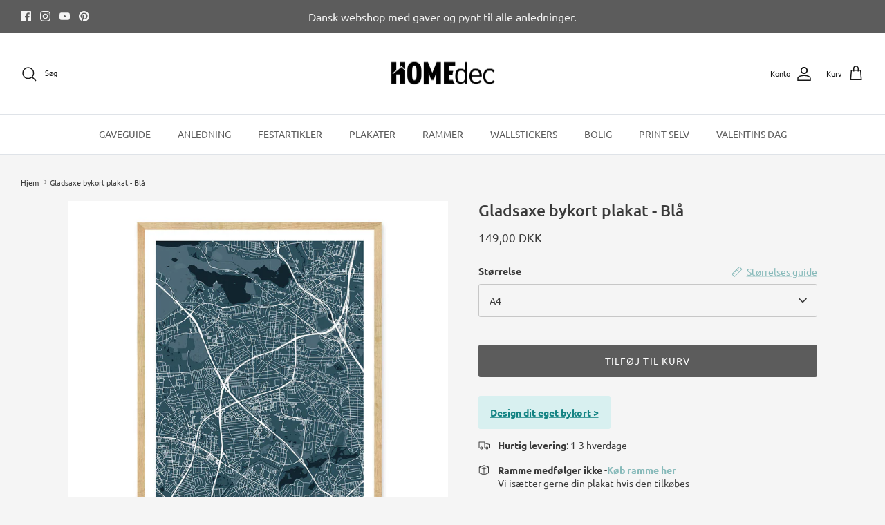

--- FILE ---
content_type: text/html; charset=utf-8
request_url: https://homedec.dk/products/gladsaxe-bykort-plakat-bla
body_size: 34091
content:
<!DOCTYPE html><html lang="da" dir="ltr">
<head> 
  <link rel="preload" href="https://d1liekpayvooaz.cloudfront.net/apps/customizery/customizery.js?shop=hejtrine.myshopify.com" as="script">
  <script src="//d1liekpayvooaz.cloudfront.net/apps/customizery/customizery.js?shop=hejtrine.myshopify.com"></script>
  <!-- Symmetry 6.0.3 -->

  <title>
    Gladsaxe bykort plakat - Blå &ndash; Homedec.dk
  </title>

  <meta charset="utf-8" />
<meta name="viewport" content="width=device-width,initial-scale=1.0" />
<meta http-equiv="X-UA-Compatible" content="IE=edge"><meta name="description" content="Et smukt bykort som bringer din hjemby indenfor i dit hjem. På plakaten kan du se byens vejnet set fra oven fyldt med små detaljer."><link rel="preload" href="//cdn.shopify.com/s/files/1/0574/0809/4268/t/1/assets/prefetch_critical_resources.js" as="script">
<script src="//cdn.shopify.com/s/files/1/0574/0809/4268/t/1/assets/prefetch_critical_resources.js" type="text/javascript"></script>
<link rel="preconnect" href="https://cdn.shopify.com" crossorigin>
<link rel="preconnect" href="https://fonts.shopify.com" crossorigin>
<link rel="preconnect" href="https://monorail-edge.shopifysvc.com">
<script type="text/javascript"> const observer = new MutationObserver(e => { e.forEach(({ addedNodes: e }) => { e.forEach(e => { 1 === e.nodeType && "SCRIPT" === e.tagName && (e.innerHTML.includes("asyncLoad") && (e.innerHTML = e.innerHTML.replace("if(window.attachEvent)", "document.addEventListener('asyncLazyLoad',function(event){asyncLoad();});if(window.attachEvent)").replaceAll(", asyncLoad", ", function(){}")), e.innerHTML.includes("PreviewBarInjector") && (e.innerHTML = e.innerHTML.replace("DOMContentLoaded", "asyncLazyLoad")), (e.className == 'analytics') && (e.type = 'text/lazyload'),(e.src.includes("assets/storefront/features")||e.src.includes("assets/shopify_pay")||e.src.includes("connect.facebook.net"))&&(e.setAttribute("data-src", e.src), e.removeAttribute("src")))})})});observer.observe(document.documentElement,{childList:!0,subtree:!0})</script><link rel="preload" as="font" data-href="//homedec.dk/cdn/fonts/ubuntu/ubuntu_n4.2c466c9d72970fbeeea5774a5658b256f03b28fd.woff2" type="font/woff2" crossorigin><link rel="preload" as="font" data-href="//homedec.dk/cdn/fonts/ubuntu/ubuntu_n4.2c466c9d72970fbeeea5774a5658b256f03b28fd.woff2" type="font/woff2" crossorigin><link rel="preload" as="font" data-href="//homedec.dk/cdn/fonts/ubuntu/ubuntu_n5.73a0122c625a1bf38a89e87e3b93ee3e9afb5645.woff2" type="font/woff2" crossorigin><link rel="preload" as="font" data-href="//homedec.dk/cdn/fonts/ubuntu/ubuntu_n4.2c466c9d72970fbeeea5774a5658b256f03b28fd.woff2" type="font/woff2" crossorigin><link rel="preload" href="//homedec.dk/cdn/shop/t/51/assets/vendor.min.js?v=11589511144441591071765447156" as="script">
<link rel="preload" href="//homedec.dk/cdn/shop/t/51/assets/theme.js?v=85417484044267405871765447156" as="script"><link rel="canonical" href="https://homedec.dk/products/gladsaxe-bykort-plakat-bla" /><link rel="icon" href="//homedec.dk/cdn/shop/files/homedec-some_logo_redigeret.png?crop=center&height=48&v=1662534431&width=48" type="image/png">
<style>
    @font-face {
  font-family: Ubuntu;
  font-weight: 400;
  font-style: normal;
  font-display: fallback;
  src: url("//homedec.dk/cdn/fonts/ubuntu/ubuntu_n4.2c466c9d72970fbeeea5774a5658b256f03b28fd.woff2") format("woff2"),
       url("//homedec.dk/cdn/fonts/ubuntu/ubuntu_n4.7d58d3bbaa6e4145f1df3f31b336b0f96f56885c.woff") format("woff");
}

    @font-face {
  font-family: Ubuntu;
  font-weight: 700;
  font-style: normal;
  font-display: fallback;
  src: url("//homedec.dk/cdn/fonts/ubuntu/ubuntu_n7.4a6a6a4bfdf210d52361d51ed5ba695d22312936.woff2") format("woff2"),
       url("//homedec.dk/cdn/fonts/ubuntu/ubuntu_n7.fa4aeac3536c478d3ad5cc842b960c40fcfddac6.woff") format("woff");
}

    @font-face {
  font-family: Ubuntu;
  font-weight: 500;
  font-style: normal;
  font-display: fallback;
  src: url("//homedec.dk/cdn/fonts/ubuntu/ubuntu_n5.73a0122c625a1bf38a89e87e3b93ee3e9afb5645.woff2") format("woff2"),
       url("//homedec.dk/cdn/fonts/ubuntu/ubuntu_n5.5c082d0da48d9f31b297753ec73533fd4e8c1946.woff") format("woff");
}

    @font-face {
  font-family: Ubuntu;
  font-weight: 400;
  font-style: italic;
  font-display: fallback;
  src: url("//homedec.dk/cdn/fonts/ubuntu/ubuntu_i4.e583bb209b0be46b8bdac75f5d80113af7f36c94.woff2") format("woff2"),
       url("//homedec.dk/cdn/fonts/ubuntu/ubuntu_i4.d7a0a3b4fccf4ef458e998326e91421401b23b79.woff") format("woff");
}

    @font-face {
  font-family: Ubuntu;
  font-weight: 700;
  font-style: italic;
  font-display: fallback;
  src: url("//homedec.dk/cdn/fonts/ubuntu/ubuntu_i7.737f77bbb44c144d52150838348be2537a57490f.woff2") format("woff2"),
       url("//homedec.dk/cdn/fonts/ubuntu/ubuntu_i7.55fd28057e8c2d7cc06dd78c018208f4caeab515.woff") format("woff");
}

    @font-face {
  font-family: Ubuntu;
  font-weight: 500;
  font-style: normal;
  font-display: fallback;
  src: url("//homedec.dk/cdn/fonts/ubuntu/ubuntu_n5.73a0122c625a1bf38a89e87e3b93ee3e9afb5645.woff2") format("woff2"),
       url("//homedec.dk/cdn/fonts/ubuntu/ubuntu_n5.5c082d0da48d9f31b297753ec73533fd4e8c1946.woff") format("woff");
}

    @font-face {
  font-family: Ubuntu;
  font-weight: 400;
  font-style: normal;
  font-display: fallback;
  src: url("//homedec.dk/cdn/fonts/ubuntu/ubuntu_n4.2c466c9d72970fbeeea5774a5658b256f03b28fd.woff2") format("woff2"),
       url("//homedec.dk/cdn/fonts/ubuntu/ubuntu_n4.7d58d3bbaa6e4145f1df3f31b336b0f96f56885c.woff") format("woff");
}

    @font-face {
  font-family: Ubuntu;
  font-weight: 400;
  font-style: normal;
  font-display: fallback;
  src: url("//homedec.dk/cdn/fonts/ubuntu/ubuntu_n4.2c466c9d72970fbeeea5774a5658b256f03b28fd.woff2") format("woff2"),
       url("//homedec.dk/cdn/fonts/ubuntu/ubuntu_n4.7d58d3bbaa6e4145f1df3f31b336b0f96f56885c.woff") format("woff");
}

    
  </style>

  <meta property="og:site_name" content="Homedec.dk">
<meta property="og:url" content="https://homedec.dk/products/gladsaxe-bykort-plakat-bla">
<meta property="og:title" content="Gladsaxe bykort plakat - Blå">
<meta property="og:type" content="product">
<meta property="og:description" content="Et smukt bykort som bringer din hjemby indenfor i dit hjem. På plakaten kan du se byens vejnet set fra oven fyldt med små detaljer."><meta property="og:image" content="http://homedec.dk/cdn/shop/products/gladsaxe-plakat-bykort4_1200x1200.jpg?v=1661437403">
  <meta property="og:image:secure_url" content="https://homedec.dk/cdn/shop/products/gladsaxe-plakat-bykort4_1200x1200.jpg?v=1661437403">
  <meta property="og:image:width" content="1389">
  <meta property="og:image:height" content="1389"><meta property="og:price:amount" content="149,00">
  <meta property="og:price:currency" content="DKK"><meta name="twitter:card" content="summary_large_image">
<meta name="twitter:title" content="Gladsaxe bykort plakat - Blå">
<meta name="twitter:description" content="Et smukt bykort som bringer din hjemby indenfor i dit hjem. På plakaten kan du se byens vejnet set fra oven fyldt med små detaljer.">


  <link href="//homedec.dk/cdn/shop/t/51/assets/styles.css?v=44682113167763727791767611702" rel="stylesheet" type="text/css" media="all" />
<script>
    window.theme = window.theme || {};
    theme.money_format_with_product_code_preference = "{{amount_with_comma_separator}} DKK";
    theme.money_format_with_cart_code_preference = "{{amount_with_comma_separator}} kr";
    theme.money_format = "{{amount_with_comma_separator}} kr";
    theme.strings = {
      previous: "Tidligere",
      next: "Næste",
      addressError: "Der opstod en fejl ved at slå op på adressen",
      addressNoResults: "Ingen resultater for denne adresse",
      addressQueryLimit: "Du har overskredet brugsgrænse for Google API. Overvej at opgradere til en  \u003ca href=\"https:\/\/developers.google.com\/maps\/premium\/usage-limits\"\u003ePremium Plan\u003c\/a\u003e.",
      authError: "Der opstod et problem med at godkende din Google Maps API-nøgle.",
      icon_labels_left: "Venstre",
      icon_labels_right: "Højre",
      icon_labels_down: "Ned",
      icon_labels_close: "Tæt",
      icon_labels_plus: "Plus",
      imageSlider: "Billeder",
      cart_terms_confirmation: "Du skal acceptere vilkårene og betingelserne, før du fortsætter.",
      cart_general_quantity_too_high: "Du kan kun have [QUANTITY] i din indkøbskurv",
      products_listing_from: "Fra",
      layout_live_search_see_all: "Vis alle",
      products_product_add_to_cart: "Tilføj til Kurv",
      products_variant_no_stock: "Udsolgt",
      products_variant_non_existent: "Ikke Tilgængelig",
      products_product_pick_a: "Vælg en",
      general_navigation_menu_toggle_aria_label: "Skift menu",
      general_accessibility_labels_close: "Tæt",
      products_product_added_to_cart: "Lagt",
      general_quick_search_pages: "Sider",
      general_quick_search_no_results: "Beklager, vi kunne ikke finde nogen resultater",
      collections_general_see_all_subcollections: "Se alt..."
    };
    theme.routes = {
      cart_url: '/cart',
      cart_add_url: '/cart/add.js',
      cart_update_url: '/cart/update.js',
      predictive_search_url: '/search/suggest'
    };
    theme.settings = {
      cart_type: "drawer",
      after_add_to_cart: "drawer",
      quickbuy_style: "off",
      avoid_orphans: true
    };
    document.documentElement.classList.add('js');
  </script>

  <script src="//homedec.dk/cdn/shop/t/51/assets/vendor.min.js?v=11589511144441591071765447156" defer="defer"></script>
  <script src="//homedec.dk/cdn/shop/t/51/assets/theme.js?v=85417484044267405871765447156" defer="defer"></script>

  <script>window.performance && window.performance.mark && window.performance.mark('shopify.content_for_header.start');</script><meta name="google-site-verification" content="rr1euPX5G8MQY8m-09YxMA34vp3lWaKBRAe5fBbOCd4">
<meta name="facebook-domain-verification" content="lkp75hl1yiwxh0jwf07qjesbn34ceb">
<meta name="facebook-domain-verification" content="lkp75hl1yiwxh0jwf07qjesbn34ceb">
<meta id="shopify-digital-wallet" name="shopify-digital-wallet" content="/6507855925/digital_wallets/dialog">
<link rel="alternate" hreflang="x-default" href="https://homedec.dk/products/gladsaxe-bykort-plakat-bla">
<link rel="alternate" hreflang="da" href="https://homedec.dk/products/gladsaxe-bykort-plakat-bla">
<link rel="alternate" hreflang="de-AT" href="https://homedec.at/products/gladsaxe-bykort-plakat-bla">
<link rel="alternate" type="application/json+oembed" href="https://homedec.dk/products/gladsaxe-bykort-plakat-bla.oembed">
<script async="async" src="/checkouts/internal/preloads.js?locale=da-DK"></script>
<script id="shopify-features" type="application/json">{"accessToken":"13fa291e53d00fea154d3d06c5980197","betas":["rich-media-storefront-analytics"],"domain":"homedec.dk","predictiveSearch":true,"shopId":6507855925,"locale":"da"}</script>
<script>var Shopify = Shopify || {};
Shopify.shop = "hejtrine.myshopify.com";
Shopify.locale = "da";
Shopify.currency = {"active":"DKK","rate":"1.0"};
Shopify.country = "DK";
Shopify.theme = {"name":"Kopi af Symmetry | Posterly Fix","id":190520328524,"schema_name":"Symmetry","schema_version":"6.0.3","theme_store_id":568,"role":"main"};
Shopify.theme.handle = "null";
Shopify.theme.style = {"id":null,"handle":null};
Shopify.cdnHost = "homedec.dk/cdn";
Shopify.routes = Shopify.routes || {};
Shopify.routes.root = "/";</script>
<script type="module">!function(o){(o.Shopify=o.Shopify||{}).modules=!0}(window);</script>
<script>!function(o){function n(){var o=[];function n(){o.push(Array.prototype.slice.apply(arguments))}return n.q=o,n}var t=o.Shopify=o.Shopify||{};t.loadFeatures=n(),t.autoloadFeatures=n()}(window);</script>
<script id="shop-js-analytics" type="application/json">{"pageType":"product"}</script>
<script defer="defer" async type="module" src="//homedec.dk/cdn/shopifycloud/shop-js/modules/v2/client.init-shop-cart-sync_C8w7Thf0.da.esm.js"></script>
<script defer="defer" async type="module" src="//homedec.dk/cdn/shopifycloud/shop-js/modules/v2/chunk.common_hABmsQwT.esm.js"></script>
<script type="module">
  await import("//homedec.dk/cdn/shopifycloud/shop-js/modules/v2/client.init-shop-cart-sync_C8w7Thf0.da.esm.js");
await import("//homedec.dk/cdn/shopifycloud/shop-js/modules/v2/chunk.common_hABmsQwT.esm.js");

  window.Shopify.SignInWithShop?.initShopCartSync?.({"fedCMEnabled":true,"windoidEnabled":true});

</script>
<script>(function() {
  var isLoaded = false;
  function asyncLoad() {
    if (isLoaded) return;
    isLoaded = true;
    var urls = ["\/\/d1liekpayvooaz.cloudfront.net\/apps\/customizery\/customizery.js?shop=hejtrine.myshopify.com","https:\/\/app.posterlyapp.io\/redirector.js?shop=hejtrine.myshopify.com","https:\/\/cdn.nfcube.com\/69ab5428e547c6cd4ac574ee4dcd10af.js?shop=hejtrine.myshopify.com","https:\/\/spin.bestfreecdn.com\/storage\/js\/spin-6507855925.js?ver=1\u0026shop=hejtrine.myshopify.com","https:\/\/spin.bestfreecdn.com\/storage\/js\/spin-6507855925.js?ver=1\u0026shop=hejtrine.myshopify.com"];
    for (var i = 0; i < urls.length; i++) {
      var s = document.createElement('script');
      s.type = 'text/javascript';
      s.async = true;
      s.src = urls[i];
      var x = document.getElementsByTagName('script')[0];
      x.parentNode.insertBefore(s, x);
    }
  };
  if(window.attachEvent) {
    window.attachEvent('onload', asyncLoad);
  } else {
    window.addEventListener('load', asyncLoad, false);
  }
})();</script>
<script id="__st">var __st={"a":6507855925,"offset":3600,"reqid":"4668f4c0-ced5-4458-9884-6b86fa8e9e89-1768786730","pageurl":"homedec.dk\/products\/gladsaxe-bykort-plakat-bla","u":"e71378b86f85","p":"product","rtyp":"product","rid":6781260005478};</script>
<script>window.ShopifyPaypalV4VisibilityTracking = true;</script>
<script id="captcha-bootstrap">!function(){'use strict';const t='contact',e='account',n='new_comment',o=[[t,t],['blogs',n],['comments',n],[t,'customer']],c=[[e,'customer_login'],[e,'guest_login'],[e,'recover_customer_password'],[e,'create_customer']],r=t=>t.map((([t,e])=>`form[action*='/${t}']:not([data-nocaptcha='true']) input[name='form_type'][value='${e}']`)).join(','),a=t=>()=>t?[...document.querySelectorAll(t)].map((t=>t.form)):[];function s(){const t=[...o],e=r(t);return a(e)}const i='password',u='form_key',d=['recaptcha-v3-token','g-recaptcha-response','h-captcha-response',i],f=()=>{try{return window.sessionStorage}catch{return}},m='__shopify_v',_=t=>t.elements[u];function p(t,e,n=!1){try{const o=window.sessionStorage,c=JSON.parse(o.getItem(e)),{data:r}=function(t){const{data:e,action:n}=t;return t[m]||n?{data:e,action:n}:{data:t,action:n}}(c);for(const[e,n]of Object.entries(r))t.elements[e]&&(t.elements[e].value=n);n&&o.removeItem(e)}catch(o){console.error('form repopulation failed',{error:o})}}const l='form_type',E='cptcha';function T(t){t.dataset[E]=!0}const w=window,h=w.document,L='Shopify',v='ce_forms',y='captcha';let A=!1;((t,e)=>{const n=(g='f06e6c50-85a8-45c8-87d0-21a2b65856fe',I='https://cdn.shopify.com/shopifycloud/storefront-forms-hcaptcha/ce_storefront_forms_captcha_hcaptcha.v1.5.2.iife.js',D={infoText:'Beskyttet af hCaptcha',privacyText:'Beskyttelse af persondata',termsText:'Vilkår'},(t,e,n)=>{const o=w[L][v],c=o.bindForm;if(c)return c(t,g,e,D).then(n);var r;o.q.push([[t,g,e,D],n]),r=I,A||(h.body.append(Object.assign(h.createElement('script'),{id:'captcha-provider',async:!0,src:r})),A=!0)});var g,I,D;w[L]=w[L]||{},w[L][v]=w[L][v]||{},w[L][v].q=[],w[L][y]=w[L][y]||{},w[L][y].protect=function(t,e){n(t,void 0,e),T(t)},Object.freeze(w[L][y]),function(t,e,n,w,h,L){const[v,y,A,g]=function(t,e,n){const i=e?o:[],u=t?c:[],d=[...i,...u],f=r(d),m=r(i),_=r(d.filter((([t,e])=>n.includes(e))));return[a(f),a(m),a(_),s()]}(w,h,L),I=t=>{const e=t.target;return e instanceof HTMLFormElement?e:e&&e.form},D=t=>v().includes(t);t.addEventListener('submit',(t=>{const e=I(t);if(!e)return;const n=D(e)&&!e.dataset.hcaptchaBound&&!e.dataset.recaptchaBound,o=_(e),c=g().includes(e)&&(!o||!o.value);(n||c)&&t.preventDefault(),c&&!n&&(function(t){try{if(!f())return;!function(t){const e=f();if(!e)return;const n=_(t);if(!n)return;const o=n.value;o&&e.removeItem(o)}(t);const e=Array.from(Array(32),(()=>Math.random().toString(36)[2])).join('');!function(t,e){_(t)||t.append(Object.assign(document.createElement('input'),{type:'hidden',name:u})),t.elements[u].value=e}(t,e),function(t,e){const n=f();if(!n)return;const o=[...t.querySelectorAll(`input[type='${i}']`)].map((({name:t})=>t)),c=[...d,...o],r={};for(const[a,s]of new FormData(t).entries())c.includes(a)||(r[a]=s);n.setItem(e,JSON.stringify({[m]:1,action:t.action,data:r}))}(t,e)}catch(e){console.error('failed to persist form',e)}}(e),e.submit())}));const S=(t,e)=>{t&&!t.dataset[E]&&(n(t,e.some((e=>e===t))),T(t))};for(const o of['focusin','change'])t.addEventListener(o,(t=>{const e=I(t);D(e)&&S(e,y())}));const B=e.get('form_key'),M=e.get(l),P=B&&M;t.addEventListener('DOMContentLoaded',(()=>{const t=y();if(P)for(const e of t)e.elements[l].value===M&&p(e,B);[...new Set([...A(),...v().filter((t=>'true'===t.dataset.shopifyCaptcha))])].forEach((e=>S(e,t)))}))}(h,new URLSearchParams(w.location.search),n,t,e,['guest_login'])})(!0,!0)}();</script>
<script integrity="sha256-4kQ18oKyAcykRKYeNunJcIwy7WH5gtpwJnB7kiuLZ1E=" data-source-attribution="shopify.loadfeatures" defer="defer" src="//homedec.dk/cdn/shopifycloud/storefront/assets/storefront/load_feature-a0a9edcb.js" crossorigin="anonymous"></script>
<script data-source-attribution="shopify.dynamic_checkout.dynamic.init">var Shopify=Shopify||{};Shopify.PaymentButton=Shopify.PaymentButton||{isStorefrontPortableWallets:!0,init:function(){window.Shopify.PaymentButton.init=function(){};var t=document.createElement("script");t.src="https://homedec.dk/cdn/shopifycloud/portable-wallets/latest/portable-wallets.da.js",t.type="module",document.head.appendChild(t)}};
</script>
<script data-source-attribution="shopify.dynamic_checkout.buyer_consent">
  function portableWalletsHideBuyerConsent(e){var t=document.getElementById("shopify-buyer-consent"),n=document.getElementById("shopify-subscription-policy-button");t&&n&&(t.classList.add("hidden"),t.setAttribute("aria-hidden","true"),n.removeEventListener("click",e))}function portableWalletsShowBuyerConsent(e){var t=document.getElementById("shopify-buyer-consent"),n=document.getElementById("shopify-subscription-policy-button");t&&n&&(t.classList.remove("hidden"),t.removeAttribute("aria-hidden"),n.addEventListener("click",e))}window.Shopify?.PaymentButton&&(window.Shopify.PaymentButton.hideBuyerConsent=portableWalletsHideBuyerConsent,window.Shopify.PaymentButton.showBuyerConsent=portableWalletsShowBuyerConsent);
</script>
<script data-source-attribution="shopify.dynamic_checkout.cart.bootstrap">document.addEventListener("DOMContentLoaded",(function(){function t(){return document.querySelector("shopify-accelerated-checkout-cart, shopify-accelerated-checkout")}if(t())Shopify.PaymentButton.init();else{new MutationObserver((function(e,n){t()&&(Shopify.PaymentButton.init(),n.disconnect())})).observe(document.body,{childList:!0,subtree:!0})}}));
</script>
<script id='scb4127' type='text/javascript' async='' src='https://homedec.dk/cdn/shopifycloud/privacy-banner/storefront-banner.js'></script><script id="sections-script" data-sections="product-recommendations" defer="defer" src="//homedec.dk/cdn/shop/t/51/compiled_assets/scripts.js?v=25670"></script>
<script>window.performance && window.performance.mark && window.performance.mark('shopify.content_for_header.end');</script>
  <script src="//cdn.shopify.com/s/files/1/0574/0809/4268/t/1/assets/bootstrap-29.0.69.js" type="text/javascript"></script>
  
<!-- teeinblue scripts. DON'T MODIFY!!! -->
<script> 
window.teeinblueShop = {
  shopCurrency: "DKK",
};
</script>









<script id="teeinblue-product-data">
window.TeeInBlueCampaign = {
  
  isTeeInBlueProduct: false,
  productId: 6781260005478,
};
</script>


<!-- teeinblue scripts end. -->

<script type="text/javascript">const posterly_theme_vars = { design_id: '', sku: 'TR-BY13-072-A4' };</script>



<!-- Hotjar Tracking Code for https://homedec.dk/ -->
<script>
    (function(h,o,t,j,a,r){
        h.hj=h.hj||function(){(h.hj.q=h.hj.q||[]).push(arguments)};
        h._hjSettings={hjid:3704867,hjsv:6};
        a=o.getElementsByTagName('head')[0];
        r=o.createElement('script');r.async=1;
        r.src=t+h._hjSettings.hjid+j+h._hjSettings.hjsv;
        a.appendChild(r);
    })(window,document,'https://static.hotjar.com/c/hotjar-','.js?sv=');
</script>
  
<!-- Meta Pixel Code -->
<script>
!function(f,b,e,v,n,t,s)
{if(f.fbq)return;n=f.fbq=function(){n.callMethod?
n.callMethod.apply(n,arguments):n.queue.push(arguments)};
if(!f._fbq)f._fbq=n;n.push=n;n.loaded=!0;n.version='2.0';
n.queue=[];t=b.createElement(e);t.async=!0;
t.src=v;s=b.getElementsByTagName(e)[0];
s.parentNode.insertBefore(t,s)}(window, document,'script',
'https://connect.facebook.net/en_US/fbevents.js');
fbq('init', '941493795882330');
fbq('track', 'PageView');
</script>
<noscript><img height="1" width="1" style="display:none"
src="https://www.facebook.com/tr?id=941493795882330&ev=PageView&noscript=1"
/></noscript>
<!-- End Meta Pixel Code -->



  <!-- Google tag (gtag.js) -->
<script async src="https://www.googletagmanager.com/gtag/js?id=AW-741249467"></script>
<script>
  window.dataLayer = window.dataLayer || [];
  function gtag(){dataLayer.push(arguments);}
  gtag('js', new Date());

  gtag('config', 'AW-741249467');
</script>

<!-- Event snippet for Køb conversion page -->
<script>
  gtag('event', 'conversion', {
      'send_to': 'AW-438068069/vOYlCKryz7sZEOXG8dAB',
      'value': 1.0,
      'currency': 'DKK',
      'transaction_id': ''
  });
</script>

  <!-- Google tag (gtag.js) -->
<script async src="https://www.googletagmanager.com/gtag/js?id=AW-741249467">
</script>
<script>
  window.dataLayer = window.dataLayer || [];
  function gtag(){dataLayer.push(arguments);}
  gtag('js', new Date());

  gtag('config', 'AW-741249467');
</script>

<script src="//homedec.dk/cdn/shop/t/51/assets/byliste.js?v=33760642785226584171765447156" type="text/javascript"></script>
<script src="//homedec.dk/cdn/shop/t/51/assets/familieliste.js?v=106193969030708719921767950076" type="text/javascript"></script>


<!-- BEGIN app block: shopify://apps/zepto-product-personalizer/blocks/product_personalizer_main/7411210d-7b32-4c09-9455-e129e3be4729 --><!-- BEGIN app snippet: product-personalizer -->



  
 
 

<!-- END app snippet -->
<!-- BEGIN app snippet: zepto_common --><script>
var pplr_cart = {"note":null,"attributes":{},"original_total_price":0,"total_price":0,"total_discount":0,"total_weight":0.0,"item_count":0,"items":[],"requires_shipping":false,"currency":"DKK","items_subtotal_price":0,"cart_level_discount_applications":[],"checkout_charge_amount":0};
var pplr_shop_currency = "DKK";
var pplr_enabled_currencies_size = 1;
var pplr_money_formate = "{{amount_with_comma_separator}} kr";
var pplr_manual_theme_selector=["CartCount span","tr:has([name*=updates])","tr img:first,.cart-drawer__options , .cart-item__image ,  .AspectRatio img",".line-item__title, .meta span,.cart-drawer__options:last-of-type , .cart-drawer__item-properties , .cart__properties , .CartItem__PropertyList , .cart__item-meta .cart__product-properties , .properties , .item-details h6 small",".cart__item--price",".dsds",".pplr_item_remove",".ajaxcart__qty , .PageContent , #CartContainer , .cart-summary-item__quantity , .nt_fk_canvas , .cart__cell--quantity , #mainContent , .cart-drawer__content , .cart__table tbody",".header__cart-price-bubble span[data-cart-price-bubble] , .cart-drawer__subtotal-value , .cart-drawer__subtotal-number , .ajaxcart__subtotal .grid .grid__item.one-third.text-right , .ajaxcart__subtotal , .cart__footer__value[data-cart-final] , .text-right.price.price--amount .price ,  .cart__item-sub div[data-subtotal] , .cart-cost .money , .cart__subtotal .money , .amount .theme-money , .cart_tot_price .transcy-money , .cart__total__money , .cart-subtotal__price , .cart__subtotal , .cart__subtotal-price .wcp-original-cart-total , #CartCost","form[action*=cart] [name=checkout]","Klik for at se billede","0","Discount Code {{ code }} is invalid","Discount code","Apply",".SomeClass","Subtotal","Shipping","EST. TOTAL"];
</script>
<script defer src="//cdn-zeptoapps.com/product-personalizer/pplr_common.js?v=19" ></script><!-- END app snippet -->

<!-- END app block --><script src="https://cdn.shopify.com/extensions/7bc9bb47-adfa-4267-963e-cadee5096caf/inbox-1252/assets/inbox-chat-loader.js" type="text/javascript" defer="defer"></script>
<script src="https://cdn.shopify.com/extensions/cfc76123-b24f-4e9a-a1dc-585518796af7/forms-2294/assets/shopify-forms-loader.js" type="text/javascript" defer="defer"></script>
<link href="https://monorail-edge.shopifysvc.com" rel="dns-prefetch">
<script>(function(){if ("sendBeacon" in navigator && "performance" in window) {try {var session_token_from_headers = performance.getEntriesByType('navigation')[0].serverTiming.find(x => x.name == '_s').description;} catch {var session_token_from_headers = undefined;}var session_cookie_matches = document.cookie.match(/_shopify_s=([^;]*)/);var session_token_from_cookie = session_cookie_matches && session_cookie_matches.length === 2 ? session_cookie_matches[1] : "";var session_token = session_token_from_headers || session_token_from_cookie || "";function handle_abandonment_event(e) {var entries = performance.getEntries().filter(function(entry) {return /monorail-edge.shopifysvc.com/.test(entry.name);});if (!window.abandonment_tracked && entries.length === 0) {window.abandonment_tracked = true;var currentMs = Date.now();var navigation_start = performance.timing.navigationStart;var payload = {shop_id: 6507855925,url: window.location.href,navigation_start,duration: currentMs - navigation_start,session_token,page_type: "product"};window.navigator.sendBeacon("https://monorail-edge.shopifysvc.com/v1/produce", JSON.stringify({schema_id: "online_store_buyer_site_abandonment/1.1",payload: payload,metadata: {event_created_at_ms: currentMs,event_sent_at_ms: currentMs}}));}}window.addEventListener('pagehide', handle_abandonment_event);}}());</script>
<script id="web-pixels-manager-setup">(function e(e,d,r,n,o){if(void 0===o&&(o={}),!Boolean(null===(a=null===(i=window.Shopify)||void 0===i?void 0:i.analytics)||void 0===a?void 0:a.replayQueue)){var i,a;window.Shopify=window.Shopify||{};var t=window.Shopify;t.analytics=t.analytics||{};var s=t.analytics;s.replayQueue=[],s.publish=function(e,d,r){return s.replayQueue.push([e,d,r]),!0};try{self.performance.mark("wpm:start")}catch(e){}var l=function(){var e={modern:/Edge?\/(1{2}[4-9]|1[2-9]\d|[2-9]\d{2}|\d{4,})\.\d+(\.\d+|)|Firefox\/(1{2}[4-9]|1[2-9]\d|[2-9]\d{2}|\d{4,})\.\d+(\.\d+|)|Chrom(ium|e)\/(9{2}|\d{3,})\.\d+(\.\d+|)|(Maci|X1{2}).+ Version\/(15\.\d+|(1[6-9]|[2-9]\d|\d{3,})\.\d+)([,.]\d+|)( \(\w+\)|)( Mobile\/\w+|) Safari\/|Chrome.+OPR\/(9{2}|\d{3,})\.\d+\.\d+|(CPU[ +]OS|iPhone[ +]OS|CPU[ +]iPhone|CPU IPhone OS|CPU iPad OS)[ +]+(15[._]\d+|(1[6-9]|[2-9]\d|\d{3,})[._]\d+)([._]\d+|)|Android:?[ /-](13[3-9]|1[4-9]\d|[2-9]\d{2}|\d{4,})(\.\d+|)(\.\d+|)|Android.+Firefox\/(13[5-9]|1[4-9]\d|[2-9]\d{2}|\d{4,})\.\d+(\.\d+|)|Android.+Chrom(ium|e)\/(13[3-9]|1[4-9]\d|[2-9]\d{2}|\d{4,})\.\d+(\.\d+|)|SamsungBrowser\/([2-9]\d|\d{3,})\.\d+/,legacy:/Edge?\/(1[6-9]|[2-9]\d|\d{3,})\.\d+(\.\d+|)|Firefox\/(5[4-9]|[6-9]\d|\d{3,})\.\d+(\.\d+|)|Chrom(ium|e)\/(5[1-9]|[6-9]\d|\d{3,})\.\d+(\.\d+|)([\d.]+$|.*Safari\/(?![\d.]+ Edge\/[\d.]+$))|(Maci|X1{2}).+ Version\/(10\.\d+|(1[1-9]|[2-9]\d|\d{3,})\.\d+)([,.]\d+|)( \(\w+\)|)( Mobile\/\w+|) Safari\/|Chrome.+OPR\/(3[89]|[4-9]\d|\d{3,})\.\d+\.\d+|(CPU[ +]OS|iPhone[ +]OS|CPU[ +]iPhone|CPU IPhone OS|CPU iPad OS)[ +]+(10[._]\d+|(1[1-9]|[2-9]\d|\d{3,})[._]\d+)([._]\d+|)|Android:?[ /-](13[3-9]|1[4-9]\d|[2-9]\d{2}|\d{4,})(\.\d+|)(\.\d+|)|Mobile Safari.+OPR\/([89]\d|\d{3,})\.\d+\.\d+|Android.+Firefox\/(13[5-9]|1[4-9]\d|[2-9]\d{2}|\d{4,})\.\d+(\.\d+|)|Android.+Chrom(ium|e)\/(13[3-9]|1[4-9]\d|[2-9]\d{2}|\d{4,})\.\d+(\.\d+|)|Android.+(UC? ?Browser|UCWEB|U3)[ /]?(15\.([5-9]|\d{2,})|(1[6-9]|[2-9]\d|\d{3,})\.\d+)\.\d+|SamsungBrowser\/(5\.\d+|([6-9]|\d{2,})\.\d+)|Android.+MQ{2}Browser\/(14(\.(9|\d{2,})|)|(1[5-9]|[2-9]\d|\d{3,})(\.\d+|))(\.\d+|)|K[Aa][Ii]OS\/(3\.\d+|([4-9]|\d{2,})\.\d+)(\.\d+|)/},d=e.modern,r=e.legacy,n=navigator.userAgent;return n.match(d)?"modern":n.match(r)?"legacy":"unknown"}(),u="modern"===l?"modern":"legacy",c=(null!=n?n:{modern:"",legacy:""})[u],f=function(e){return[e.baseUrl,"/wpm","/b",e.hashVersion,"modern"===e.buildTarget?"m":"l",".js"].join("")}({baseUrl:d,hashVersion:r,buildTarget:u}),m=function(e){var d=e.version,r=e.bundleTarget,n=e.surface,o=e.pageUrl,i=e.monorailEndpoint;return{emit:function(e){var a=e.status,t=e.errorMsg,s=(new Date).getTime(),l=JSON.stringify({metadata:{event_sent_at_ms:s},events:[{schema_id:"web_pixels_manager_load/3.1",payload:{version:d,bundle_target:r,page_url:o,status:a,surface:n,error_msg:t},metadata:{event_created_at_ms:s}}]});if(!i)return console&&console.warn&&console.warn("[Web Pixels Manager] No Monorail endpoint provided, skipping logging."),!1;try{return self.navigator.sendBeacon.bind(self.navigator)(i,l)}catch(e){}var u=new XMLHttpRequest;try{return u.open("POST",i,!0),u.setRequestHeader("Content-Type","text/plain"),u.send(l),!0}catch(e){return console&&console.warn&&console.warn("[Web Pixels Manager] Got an unhandled error while logging to Monorail."),!1}}}}({version:r,bundleTarget:l,surface:e.surface,pageUrl:self.location.href,monorailEndpoint:e.monorailEndpoint});try{o.browserTarget=l,function(e){var d=e.src,r=e.async,n=void 0===r||r,o=e.onload,i=e.onerror,a=e.sri,t=e.scriptDataAttributes,s=void 0===t?{}:t,l=document.createElement("script"),u=document.querySelector("head"),c=document.querySelector("body");if(l.async=n,l.src=d,a&&(l.integrity=a,l.crossOrigin="anonymous"),s)for(var f in s)if(Object.prototype.hasOwnProperty.call(s,f))try{l.dataset[f]=s[f]}catch(e){}if(o&&l.addEventListener("load",o),i&&l.addEventListener("error",i),u)u.appendChild(l);else{if(!c)throw new Error("Did not find a head or body element to append the script");c.appendChild(l)}}({src:f,async:!0,onload:function(){if(!function(){var e,d;return Boolean(null===(d=null===(e=window.Shopify)||void 0===e?void 0:e.analytics)||void 0===d?void 0:d.initialized)}()){var d=window.webPixelsManager.init(e)||void 0;if(d){var r=window.Shopify.analytics;r.replayQueue.forEach((function(e){var r=e[0],n=e[1],o=e[2];d.publishCustomEvent(r,n,o)})),r.replayQueue=[],r.publish=d.publishCustomEvent,r.visitor=d.visitor,r.initialized=!0}}},onerror:function(){return m.emit({status:"failed",errorMsg:"".concat(f," has failed to load")})},sri:function(e){var d=/^sha384-[A-Za-z0-9+/=]+$/;return"string"==typeof e&&d.test(e)}(c)?c:"",scriptDataAttributes:o}),m.emit({status:"loading"})}catch(e){m.emit({status:"failed",errorMsg:(null==e?void 0:e.message)||"Unknown error"})}}})({shopId: 6507855925,storefrontBaseUrl: "https://homedec.dk",extensionsBaseUrl: "https://extensions.shopifycdn.com/cdn/shopifycloud/web-pixels-manager",monorailEndpoint: "https://monorail-edge.shopifysvc.com/unstable/produce_batch",surface: "storefront-renderer",enabledBetaFlags: ["2dca8a86"],webPixelsConfigList: [{"id":"901054796","configuration":"{\"config\":\"{\\\"google_tag_ids\\\":[\\\"G-8DXXR9XQMG\\\",\\\"AW-741249467\\\",\\\"GT-P85SH3V\\\"],\\\"target_country\\\":\\\"DK\\\",\\\"gtag_events\\\":[{\\\"type\\\":\\\"begin_checkout\\\",\\\"action_label\\\":[\\\"G-8DXXR9XQMG\\\",\\\"AW-741249467\\\/_VmJCJGSsJ4BELujuuEC\\\"]},{\\\"type\\\":\\\"search\\\",\\\"action_label\\\":[\\\"G-8DXXR9XQMG\\\",\\\"AW-741249467\\\/t8YPCJSSsJ4BELujuuEC\\\"]},{\\\"type\\\":\\\"view_item\\\",\\\"action_label\\\":[\\\"G-8DXXR9XQMG\\\",\\\"AW-741249467\\\/MGNyCIuSsJ4BELujuuEC\\\",\\\"MC-CXV9HBZ3K2\\\"]},{\\\"type\\\":\\\"purchase\\\",\\\"action_label\\\":[\\\"G-8DXXR9XQMG\\\",\\\"AW-741249467\\\/fkoqCIiSsJ4BELujuuEC\\\",\\\"MC-CXV9HBZ3K2\\\",\\\"AW-438068069\\\/vOYlCKryz7sZEOXG8dAB\\\"]},{\\\"type\\\":\\\"page_view\\\",\\\"action_label\\\":[\\\"G-8DXXR9XQMG\\\",\\\"AW-741249467\\\/ev4WCI2RsJ4BELujuuEC\\\",\\\"MC-CXV9HBZ3K2\\\"]},{\\\"type\\\":\\\"add_payment_info\\\",\\\"action_label\\\":[\\\"G-8DXXR9XQMG\\\",\\\"AW-741249467\\\/INxaCJeSsJ4BELujuuEC\\\"]},{\\\"type\\\":\\\"add_to_cart\\\",\\\"action_label\\\":[\\\"G-8DXXR9XQMG\\\",\\\"AW-741249467\\\/32GICI6SsJ4BELujuuEC\\\"]}],\\\"enable_monitoring_mode\\\":false}\"}","eventPayloadVersion":"v1","runtimeContext":"OPEN","scriptVersion":"b2a88bafab3e21179ed38636efcd8a93","type":"APP","apiClientId":1780363,"privacyPurposes":[],"dataSharingAdjustments":{"protectedCustomerApprovalScopes":["read_customer_address","read_customer_email","read_customer_name","read_customer_personal_data","read_customer_phone"]}},{"id":"397738316","configuration":"{\"pixel_id\":\"807638942976244\",\"pixel_type\":\"facebook_pixel\",\"metaapp_system_user_token\":\"-\"}","eventPayloadVersion":"v1","runtimeContext":"OPEN","scriptVersion":"ca16bc87fe92b6042fbaa3acc2fbdaa6","type":"APP","apiClientId":2329312,"privacyPurposes":["ANALYTICS","MARKETING","SALE_OF_DATA"],"dataSharingAdjustments":{"protectedCustomerApprovalScopes":["read_customer_address","read_customer_email","read_customer_name","read_customer_personal_data","read_customer_phone"]}},{"id":"145883468","configuration":"{\"tagID\":\"2614466152105\"}","eventPayloadVersion":"v1","runtimeContext":"STRICT","scriptVersion":"18031546ee651571ed29edbe71a3550b","type":"APP","apiClientId":3009811,"privacyPurposes":["ANALYTICS","MARKETING","SALE_OF_DATA"],"dataSharingAdjustments":{"protectedCustomerApprovalScopes":["read_customer_address","read_customer_email","read_customer_name","read_customer_personal_data","read_customer_phone"]}},{"id":"shopify-app-pixel","configuration":"{}","eventPayloadVersion":"v1","runtimeContext":"STRICT","scriptVersion":"0450","apiClientId":"shopify-pixel","type":"APP","privacyPurposes":["ANALYTICS","MARKETING"]},{"id":"shopify-custom-pixel","eventPayloadVersion":"v1","runtimeContext":"LAX","scriptVersion":"0450","apiClientId":"shopify-pixel","type":"CUSTOM","privacyPurposes":["ANALYTICS","MARKETING"]}],isMerchantRequest: false,initData: {"shop":{"name":"Homedec.dk","paymentSettings":{"currencyCode":"DKK"},"myshopifyDomain":"hejtrine.myshopify.com","countryCode":"DK","storefrontUrl":"https:\/\/homedec.dk"},"customer":null,"cart":null,"checkout":null,"productVariants":[{"price":{"amount":149.0,"currencyCode":"DKK"},"product":{"title":"Gladsaxe bykort plakat - Blå","vendor":"Bykort plakater","id":"6781260005478","untranslatedTitle":"Gladsaxe bykort plakat - Blå","url":"\/products\/gladsaxe-bykort-plakat-bla","type":"Byplakat"},"id":"39791575662694","image":{"src":"\/\/homedec.dk\/cdn\/shop\/products\/gladsaxe-plakat-bykort4.jpg?v=1661437403"},"sku":"TR-BY13-072-A4","title":"A4","untranslatedTitle":"A4"},{"price":{"amount":249.0,"currencyCode":"DKK"},"product":{"title":"Gladsaxe bykort plakat - Blå","vendor":"Bykort plakater","id":"6781260005478","untranslatedTitle":"Gladsaxe bykort plakat - Blå","url":"\/products\/gladsaxe-bykort-plakat-bla","type":"Byplakat"},"id":"39791575695462","image":{"src":"\/\/homedec.dk\/cdn\/shop\/products\/gladsaxe-plakat-bykort4.jpg?v=1661437403"},"sku":"TR-BY13-072-A3","title":"A3","untranslatedTitle":"A3"},{"price":{"amount":349.0,"currencyCode":"DKK"},"product":{"title":"Gladsaxe bykort plakat - Blå","vendor":"Bykort plakater","id":"6781260005478","untranslatedTitle":"Gladsaxe bykort plakat - Blå","url":"\/products\/gladsaxe-bykort-plakat-bla","type":"Byplakat"},"id":"39791575728230","image":{"src":"\/\/homedec.dk\/cdn\/shop\/products\/gladsaxe-plakat-bykort4.jpg?v=1661437403"},"sku":"TR-BY13-072-50","title":"50 x 70 cm","untranslatedTitle":"50 x 70 cm"},{"price":{"amount":549.0,"currencyCode":"DKK"},"product":{"title":"Gladsaxe bykort plakat - Blå","vendor":"Bykort plakater","id":"6781260005478","untranslatedTitle":"Gladsaxe bykort plakat - Blå","url":"\/products\/gladsaxe-bykort-plakat-bla","type":"Byplakat"},"id":"39791575760998","image":{"src":"\/\/homedec.dk\/cdn\/shop\/products\/gladsaxe-plakat-bykort4.jpg?v=1661437403"},"sku":"TR-BY13-072-70","title":"70 x 100 cm","untranslatedTitle":"70 x 100 cm"}],"purchasingCompany":null},},"https://homedec.dk/cdn","fcfee988w5aeb613cpc8e4bc33m6693e112",{"modern":"","legacy":""},{"shopId":"6507855925","storefrontBaseUrl":"https:\/\/homedec.dk","extensionBaseUrl":"https:\/\/extensions.shopifycdn.com\/cdn\/shopifycloud\/web-pixels-manager","surface":"storefront-renderer","enabledBetaFlags":"[\"2dca8a86\"]","isMerchantRequest":"false","hashVersion":"fcfee988w5aeb613cpc8e4bc33m6693e112","publish":"custom","events":"[[\"page_viewed\",{}],[\"product_viewed\",{\"productVariant\":{\"price\":{\"amount\":149.0,\"currencyCode\":\"DKK\"},\"product\":{\"title\":\"Gladsaxe bykort plakat - Blå\",\"vendor\":\"Bykort plakater\",\"id\":\"6781260005478\",\"untranslatedTitle\":\"Gladsaxe bykort plakat - Blå\",\"url\":\"\/products\/gladsaxe-bykort-plakat-bla\",\"type\":\"Byplakat\"},\"id\":\"39791575662694\",\"image\":{\"src\":\"\/\/homedec.dk\/cdn\/shop\/products\/gladsaxe-plakat-bykort4.jpg?v=1661437403\"},\"sku\":\"TR-BY13-072-A4\",\"title\":\"A4\",\"untranslatedTitle\":\"A4\"}}]]"});</script><script>
  window.ShopifyAnalytics = window.ShopifyAnalytics || {};
  window.ShopifyAnalytics.meta = window.ShopifyAnalytics.meta || {};
  window.ShopifyAnalytics.meta.currency = 'DKK';
  var meta = {"product":{"id":6781260005478,"gid":"gid:\/\/shopify\/Product\/6781260005478","vendor":"Bykort plakater","type":"Byplakat","handle":"gladsaxe-bykort-plakat-bla","variants":[{"id":39791575662694,"price":14900,"name":"Gladsaxe bykort plakat - Blå - A4","public_title":"A4","sku":"TR-BY13-072-A4"},{"id":39791575695462,"price":24900,"name":"Gladsaxe bykort plakat - Blå - A3","public_title":"A3","sku":"TR-BY13-072-A3"},{"id":39791575728230,"price":34900,"name":"Gladsaxe bykort plakat - Blå - 50 x 70 cm","public_title":"50 x 70 cm","sku":"TR-BY13-072-50"},{"id":39791575760998,"price":54900,"name":"Gladsaxe bykort plakat - Blå - 70 x 100 cm","public_title":"70 x 100 cm","sku":"TR-BY13-072-70"}],"remote":false},"page":{"pageType":"product","resourceType":"product","resourceId":6781260005478,"requestId":"4668f4c0-ced5-4458-9884-6b86fa8e9e89-1768786730"}};
  for (var attr in meta) {
    window.ShopifyAnalytics.meta[attr] = meta[attr];
  }
</script>
<script class="analytics">
  (function () {
    var customDocumentWrite = function(content) {
      var jquery = null;

      if (window.jQuery) {
        jquery = window.jQuery;
      } else if (window.Checkout && window.Checkout.$) {
        jquery = window.Checkout.$;
      }

      if (jquery) {
        jquery('body').append(content);
      }
    };

    var hasLoggedConversion = function(token) {
      if (token) {
        return document.cookie.indexOf('loggedConversion=' + token) !== -1;
      }
      return false;
    }

    var setCookieIfConversion = function(token) {
      if (token) {
        var twoMonthsFromNow = new Date(Date.now());
        twoMonthsFromNow.setMonth(twoMonthsFromNow.getMonth() + 2);

        document.cookie = 'loggedConversion=' + token + '; expires=' + twoMonthsFromNow;
      }
    }

    var trekkie = window.ShopifyAnalytics.lib = window.trekkie = window.trekkie || [];
    if (trekkie.integrations) {
      return;
    }
    trekkie.methods = [
      'identify',
      'page',
      'ready',
      'track',
      'trackForm',
      'trackLink'
    ];
    trekkie.factory = function(method) {
      return function() {
        var args = Array.prototype.slice.call(arguments);
        args.unshift(method);
        trekkie.push(args);
        return trekkie;
      };
    };
    for (var i = 0; i < trekkie.methods.length; i++) {
      var key = trekkie.methods[i];
      trekkie[key] = trekkie.factory(key);
    }
    trekkie.load = function(config) {
      trekkie.config = config || {};
      trekkie.config.initialDocumentCookie = document.cookie;
      var first = document.getElementsByTagName('script')[0];
      var script = document.createElement('script');
      script.type = 'text/javascript';
      script.onerror = function(e) {
        var scriptFallback = document.createElement('script');
        scriptFallback.type = 'text/javascript';
        scriptFallback.onerror = function(error) {
                var Monorail = {
      produce: function produce(monorailDomain, schemaId, payload) {
        var currentMs = new Date().getTime();
        var event = {
          schema_id: schemaId,
          payload: payload,
          metadata: {
            event_created_at_ms: currentMs,
            event_sent_at_ms: currentMs
          }
        };
        return Monorail.sendRequest("https://" + monorailDomain + "/v1/produce", JSON.stringify(event));
      },
      sendRequest: function sendRequest(endpointUrl, payload) {
        // Try the sendBeacon API
        if (window && window.navigator && typeof window.navigator.sendBeacon === 'function' && typeof window.Blob === 'function' && !Monorail.isIos12()) {
          var blobData = new window.Blob([payload], {
            type: 'text/plain'
          });

          if (window.navigator.sendBeacon(endpointUrl, blobData)) {
            return true;
          } // sendBeacon was not successful

        } // XHR beacon

        var xhr = new XMLHttpRequest();

        try {
          xhr.open('POST', endpointUrl);
          xhr.setRequestHeader('Content-Type', 'text/plain');
          xhr.send(payload);
        } catch (e) {
          console.log(e);
        }

        return false;
      },
      isIos12: function isIos12() {
        return window.navigator.userAgent.lastIndexOf('iPhone; CPU iPhone OS 12_') !== -1 || window.navigator.userAgent.lastIndexOf('iPad; CPU OS 12_') !== -1;
      }
    };
    Monorail.produce('monorail-edge.shopifysvc.com',
      'trekkie_storefront_load_errors/1.1',
      {shop_id: 6507855925,
      theme_id: 190520328524,
      app_name: "storefront",
      context_url: window.location.href,
      source_url: "//homedec.dk/cdn/s/trekkie.storefront.cd680fe47e6c39ca5d5df5f0a32d569bc48c0f27.min.js"});

        };
        scriptFallback.async = true;
        scriptFallback.src = '//homedec.dk/cdn/s/trekkie.storefront.cd680fe47e6c39ca5d5df5f0a32d569bc48c0f27.min.js';
        first.parentNode.insertBefore(scriptFallback, first);
      };
      script.async = true;
      script.src = '//homedec.dk/cdn/s/trekkie.storefront.cd680fe47e6c39ca5d5df5f0a32d569bc48c0f27.min.js';
      first.parentNode.insertBefore(script, first);
    };
    trekkie.load(
      {"Trekkie":{"appName":"storefront","development":false,"defaultAttributes":{"shopId":6507855925,"isMerchantRequest":null,"themeId":190520328524,"themeCityHash":"7575568189234951725","contentLanguage":"da","currency":"DKK","eventMetadataId":"44d8fe50-6ad2-4892-8bbc-83e3fe9c83cf"},"isServerSideCookieWritingEnabled":true,"monorailRegion":"shop_domain","enabledBetaFlags":["65f19447"]},"Session Attribution":{},"S2S":{"facebookCapiEnabled":true,"source":"trekkie-storefront-renderer","apiClientId":580111}}
    );

    var loaded = false;
    trekkie.ready(function() {
      if (loaded) return;
      loaded = true;

      window.ShopifyAnalytics.lib = window.trekkie;

      var originalDocumentWrite = document.write;
      document.write = customDocumentWrite;
      try { window.ShopifyAnalytics.merchantGoogleAnalytics.call(this); } catch(error) {};
      document.write = originalDocumentWrite;

      window.ShopifyAnalytics.lib.page(null,{"pageType":"product","resourceType":"product","resourceId":6781260005478,"requestId":"4668f4c0-ced5-4458-9884-6b86fa8e9e89-1768786730","shopifyEmitted":true});

      var match = window.location.pathname.match(/checkouts\/(.+)\/(thank_you|post_purchase)/)
      var token = match? match[1]: undefined;
      if (!hasLoggedConversion(token)) {
        setCookieIfConversion(token);
        window.ShopifyAnalytics.lib.track("Viewed Product",{"currency":"DKK","variantId":39791575662694,"productId":6781260005478,"productGid":"gid:\/\/shopify\/Product\/6781260005478","name":"Gladsaxe bykort plakat - Blå - A4","price":"149.00","sku":"TR-BY13-072-A4","brand":"Bykort plakater","variant":"A4","category":"Byplakat","nonInteraction":true,"remote":false},undefined,undefined,{"shopifyEmitted":true});
      window.ShopifyAnalytics.lib.track("monorail:\/\/trekkie_storefront_viewed_product\/1.1",{"currency":"DKK","variantId":39791575662694,"productId":6781260005478,"productGid":"gid:\/\/shopify\/Product\/6781260005478","name":"Gladsaxe bykort plakat - Blå - A4","price":"149.00","sku":"TR-BY13-072-A4","brand":"Bykort plakater","variant":"A4","category":"Byplakat","nonInteraction":true,"remote":false,"referer":"https:\/\/homedec.dk\/products\/gladsaxe-bykort-plakat-bla"});
      }
    });


        var eventsListenerScript = document.createElement('script');
        eventsListenerScript.async = true;
        eventsListenerScript.src = "//homedec.dk/cdn/shopifycloud/storefront/assets/shop_events_listener-3da45d37.js";
        document.getElementsByTagName('head')[0].appendChild(eventsListenerScript);

})();</script>
  <script>
  if (!window.ga || (window.ga && typeof window.ga !== 'function')) {
    window.ga = function ga() {
      (window.ga.q = window.ga.q || []).push(arguments);
      if (window.Shopify && window.Shopify.analytics && typeof window.Shopify.analytics.publish === 'function') {
        window.Shopify.analytics.publish("ga_stub_called", {}, {sendTo: "google_osp_migration"});
      }
      console.error("Shopify's Google Analytics stub called with:", Array.from(arguments), "\nSee https://help.shopify.com/manual/promoting-marketing/pixels/pixel-migration#google for more information.");
    };
    if (window.Shopify && window.Shopify.analytics && typeof window.Shopify.analytics.publish === 'function') {
      window.Shopify.analytics.publish("ga_stub_initialized", {}, {sendTo: "google_osp_migration"});
    }
  }
</script>
<script
  defer
  src="https://homedec.dk/cdn/shopifycloud/perf-kit/shopify-perf-kit-3.0.4.min.js"
  data-application="storefront-renderer"
  data-shop-id="6507855925"
  data-render-region="gcp-us-east1"
  data-page-type="product"
  data-theme-instance-id="190520328524"
  data-theme-name="Symmetry"
  data-theme-version="6.0.3"
  data-monorail-region="shop_domain"
  data-resource-timing-sampling-rate="10"
  data-shs="true"
  data-shs-beacon="true"
  data-shs-export-with-fetch="true"
  data-shs-logs-sample-rate="1"
  data-shs-beacon-endpoint="https://homedec.dk/api/collect"
></script>
</head>

<body class="template-product
 template-suffix-bykort" data-cc-animate-timeout="0"><script>
      if ('IntersectionObserver' in window) {
        document.body.classList.add("cc-animate-enabled");
      }
    </script><a class="skip-link visually-hidden" href="#content">Hop til indhold</a>

  <div id="shopify-section-cart-drawer" class="shopify-section section-cart-drawer"><div data-section-id="cart-drawer" data-section-type="cart-drawer" data-form-action="/cart" data-form-method="post">
  <div class="cart-drawer-modal cc-popup cc-popup--right" aria-hidden="true" data-freeze-scroll="true">
    <div class="cc-popup-background"></div>
    <div class="cc-popup-modal" role="dialog" aria-modal="true" aria-labelledby="CartDrawerModal-Title">
      <div class="cc-popup-container">
        <div class="cc-popup-content">
          <cart-form data-section-id="cart-drawer" class="cart-drawer" data-ajax-update="true">
            <div class="cart-drawer__content cart-drawer__content--hidden" data-merge-attributes="content-container">
              <div class="cart-drawer__content-upper">
                <header class="cart-drawer__header cart-drawer__content-item">
                  <div id="CartDrawerModal-Title" class="cart-drawer__title h4-style heading-font" data-merge="header-title">
                    Indkøbskurv
                    
                  </div>

                  <button type="button" class="cc-popup-close tap-target" aria-label="Tæt"><svg aria-hidden="true" focusable="false" role="presentation" class="icon feather-x" viewBox="0 0 24 24"><path d="M18 6L6 18M6 6l12 12"/></svg></button>
                </header><div class="cart-drawer__content-item">
<div class="free-shipping-bar free-shipping-bar--no-cart"
      style="--free-shipping-progress: 0.0; --free-shipping-bar-color: #171717"
      data-free-shipping-progress="0.0"
      data-free-shipping-current-cart="0"
      data-free-shipping-amount="50000"
      data-merge-attributes="free-shipping">
    <div class="free-shipping-bar__message free-shipping-bar__message--no" data-merge="free-shipping-not-met-text">Du er 500,00 kr væk fra gratis forsendelse</div>
    <div class="free-shipping-bar__message free-shipping-bar__message--yes">Du er berettiget til fri fragt!</div>
    <div class="free-shipping-bar__bar"></div>
  </div></div><div class="cart-drawer__content-item">
                    <div class="cart-info-block cart-info-block--lmtb">
</div>
                  </div><div class="cart-item-list cart-drawer__content-item">
                  <div class="cart-item-list__body" data-merge-list="cart-items">
                    
                  </div>
                </div></div>

              <div data-merge="cross-sells" data-merge-cache="blank"></div>
            </div>

            <div class="cart-drawer__footer cart-drawer__footer--hidden" data-merge-attributes="footer-container"><div data-merge="footer">
                
              </div>

              

              <div class="checkout-buttons hidden" data-merge-attributes="checkout-buttons">
                
                  <a href="/checkout" class="button button--large button--wide">Gå til betaling</a>
                
              </div></div>

            <div
              class="cart-drawer__empty-content"
              data-merge-attributes="empty-container"
              >
              <button type="button" class="cc-popup-close tap-target" aria-label="Tæt"><svg aria-hidden="true" focusable="false" role="presentation" class="icon feather-x" viewBox="0 0 24 24"><path d="M18 6L6 18M6 6l12 12"/></svg></button>
              <div class="align-center"><div class="lightly-spaced-row"><span class="icon--large"><svg width="24px" height="24px" viewBox="0 0 24 24" aria-hidden="true">
  <g stroke="none" stroke-width="1" fill="none" fill-rule="evenodd">
    <polygon stroke="currentColor" stroke-width="1.5" points="2 9.25 22 9.25 18 21.25 6 21.25"></polygon>
    <line x1="12" y1="9" x2="12" y2="3" stroke="currentColor" stroke-width="1.5" stroke-linecap="square"></line>
  </g>
</svg></span></div><div class="majortitle h1-style">Din kurv er tom</div><div class="button-row">
                    <a class="btn btn--primary button-row__button" href="/collections/all">Bliv inspireret</a>
                  </div></div>
            </div>
          </cart-form>
        </div>
      </div>
    </div>
  </div>
</div>



</div>
  <div id="shopify-section-announcement-bar" class="shopify-section section-announcement-bar">

<div id="section-id-announcement-bar" class="announcement-bar announcement-bar--with-announcement" data-section-type="announcement-bar" data-cc-animate>
    <style data-shopify>
      #section-id-announcement-bar {
        --announcement-background: #5c5c5c;
        --announcement-text: #f5f5f5;
        --link-underline: rgba(245, 245, 245, 0.6);
        --announcement-font-size: 16px;
      }
    </style>

    <div class="container container--no-max">
      <div class="announcement-bar__left desktop-only">
        


  <div class="social-links ">
    <ul class="social-links__list">
       
      
        <li><a aria-label="Facebook" class="facebook" target="_blank" rel="noopener" href="https://www.facebook.com/homedec.dk"><svg width="48px" height="48px" viewBox="0 0 48 48" version="1.1" xmlns="http://www.w3.org/2000/svg" xmlns:xlink="http://www.w3.org/1999/xlink">
    <title>Facebook</title>
    <g stroke="none" stroke-width="1" fill="none" fill-rule="evenodd">
        <g transform="translate(-325.000000, -295.000000)" fill="currentColor">
            <path d="M350.638355,343 L327.649232,343 C326.185673,343 325,341.813592 325,340.350603 L325,297.649211 C325,296.18585 326.185859,295 327.649232,295 L370.350955,295 C371.813955,295 373,296.18585 373,297.649211 L373,340.350603 C373,341.813778 371.813769,343 370.350955,343 L358.119305,343 L358.119305,324.411755 L364.358521,324.411755 L365.292755,317.167586 L358.119305,317.167586 L358.119305,312.542641 C358.119305,310.445287 358.701712,309.01601 361.70929,309.01601 L365.545311,309.014333 L365.545311,302.535091 C364.881886,302.446808 362.604784,302.24957 359.955552,302.24957 C354.424834,302.24957 350.638355,305.625526 350.638355,311.825209 L350.638355,317.167586 L344.383122,317.167586 L344.383122,324.411755 L350.638355,324.411755 L350.638355,343 L350.638355,343 Z"></path>
        </g>
    </g>
</svg></a></li>
      
      
        <li><a aria-label="Instagram" class="instagram" target="_blank" rel="noopener" href="https://www.instagram.com/homedec.dk/"><svg width="48px" height="48px" viewBox="0 0 48 48" version="1.1" xmlns="http://www.w3.org/2000/svg" xmlns:xlink="http://www.w3.org/1999/xlink">
    <title>Instagram</title>
    <defs></defs>
    <g stroke="none" stroke-width="1" fill="none" fill-rule="evenodd">
        <g transform="translate(-642.000000, -295.000000)" fill="currentColor">
            <path d="M666.000048,295 C659.481991,295 658.664686,295.027628 656.104831,295.144427 C653.550311,295.260939 651.805665,295.666687 650.279088,296.260017 C648.700876,296.873258 647.362454,297.693897 646.028128,299.028128 C644.693897,300.362454 643.873258,301.700876 643.260017,303.279088 C642.666687,304.805665 642.260939,306.550311 642.144427,309.104831 C642.027628,311.664686 642,312.481991 642,319.000048 C642,325.518009 642.027628,326.335314 642.144427,328.895169 C642.260939,331.449689 642.666687,333.194335 643.260017,334.720912 C643.873258,336.299124 644.693897,337.637546 646.028128,338.971872 C647.362454,340.306103 648.700876,341.126742 650.279088,341.740079 C651.805665,342.333313 653.550311,342.739061 656.104831,342.855573 C658.664686,342.972372 659.481991,343 666.000048,343 C672.518009,343 673.335314,342.972372 675.895169,342.855573 C678.449689,342.739061 680.194335,342.333313 681.720912,341.740079 C683.299124,341.126742 684.637546,340.306103 685.971872,338.971872 C687.306103,337.637546 688.126742,336.299124 688.740079,334.720912 C689.333313,333.194335 689.739061,331.449689 689.855573,328.895169 C689.972372,326.335314 690,325.518009 690,319.000048 C690,312.481991 689.972372,311.664686 689.855573,309.104831 C689.739061,306.550311 689.333313,304.805665 688.740079,303.279088 C688.126742,301.700876 687.306103,300.362454 685.971872,299.028128 C684.637546,297.693897 683.299124,296.873258 681.720912,296.260017 C680.194335,295.666687 678.449689,295.260939 675.895169,295.144427 C673.335314,295.027628 672.518009,295 666.000048,295 Z M666.000048,299.324317 C672.40826,299.324317 673.167356,299.348801 675.69806,299.464266 C678.038036,299.570966 679.308818,299.961946 680.154513,300.290621 C681.274771,300.725997 682.074262,301.246066 682.91405,302.08595 C683.753934,302.925738 684.274003,303.725229 684.709379,304.845487 C685.038054,305.691182 685.429034,306.961964 685.535734,309.30194 C685.651199,311.832644 685.675683,312.59174 685.675683,319.000048 C685.675683,325.40826 685.651199,326.167356 685.535734,328.69806 C685.429034,331.038036 685.038054,332.308818 684.709379,333.154513 C684.274003,334.274771 683.753934,335.074262 682.91405,335.91405 C682.074262,336.753934 681.274771,337.274003 680.154513,337.709379 C679.308818,338.038054 678.038036,338.429034 675.69806,338.535734 C673.167737,338.651199 672.408736,338.675683 666.000048,338.675683 C659.591264,338.675683 658.832358,338.651199 656.30194,338.535734 C653.961964,338.429034 652.691182,338.038054 651.845487,337.709379 C650.725229,337.274003 649.925738,336.753934 649.08595,335.91405 C648.246161,335.074262 647.725997,334.274771 647.290621,333.154513 C646.961946,332.308818 646.570966,331.038036 646.464266,328.69806 C646.348801,326.167356 646.324317,325.40826 646.324317,319.000048 C646.324317,312.59174 646.348801,311.832644 646.464266,309.30194 C646.570966,306.961964 646.961946,305.691182 647.290621,304.845487 C647.725997,303.725229 648.246066,302.925738 649.08595,302.08595 C649.925738,301.246066 650.725229,300.725997 651.845487,300.290621 C652.691182,299.961946 653.961964,299.570966 656.30194,299.464266 C658.832644,299.348801 659.59174,299.324317 666.000048,299.324317 Z M666.000048,306.675683 C659.193424,306.675683 653.675683,312.193424 653.675683,319.000048 C653.675683,325.806576 659.193424,331.324317 666.000048,331.324317 C672.806576,331.324317 678.324317,325.806576 678.324317,319.000048 C678.324317,312.193424 672.806576,306.675683 666.000048,306.675683 Z M666.000048,327 C661.581701,327 658,323.418299 658,319.000048 C658,314.581701 661.581701,311 666.000048,311 C670.418299,311 674,314.581701 674,319.000048 C674,323.418299 670.418299,327 666.000048,327 Z M681.691284,306.188768 C681.691284,307.779365 680.401829,309.068724 678.811232,309.068724 C677.22073,309.068724 675.931276,307.779365 675.931276,306.188768 C675.931276,304.598171 677.22073,303.308716 678.811232,303.308716 C680.401829,303.308716 681.691284,304.598171 681.691284,306.188768 Z"></path>
        </g>
    </g>
</svg></a></li>
      
      
        <li><a aria-label="Youtube" class="youtube" target="_blank" rel="noopener" href="https://www.youtube.com/channel/UCcLiDZIF0g5jxY9ZDw4zSlw"><svg width="48px" height="34px" viewBox="0 0 48 34" version="1.1" xmlns="http://www.w3.org/2000/svg" xmlns:xlink="http://www.w3.org/1999/xlink">
    <title>Youtube</title>
    <g stroke="none" stroke-width="1" fill="none" fill-rule="evenodd">
        <g transform="translate(-567.000000, -302.000000)" fill="currentColor">
            <path d="M586.044,325.269916 L586.0425,311.687742 L599.0115,318.502244 L586.044,325.269916 Z M614.52,309.334163 C614.52,309.334163 614.0505,306.003199 612.612,304.536366 C610.7865,302.610299 608.7405,302.601235 607.803,302.489448 C601.086,302 591.0105,302 591.0105,302 L590.9895,302 C590.9895,302 580.914,302 574.197,302.489448 C573.258,302.601235 571.2135,302.610299 569.3865,304.536366 C567.948,306.003199 567.48,309.334163 567.48,309.334163 C567.48,309.334163 567,313.246723 567,317.157773 L567,320.82561 C567,324.73817 567.48,328.64922 567.48,328.64922 C567.48,328.64922 567.948,331.980184 569.3865,333.447016 C571.2135,335.373084 573.612,335.312658 574.68,335.513574 C578.52,335.885191 591,336 591,336 C591,336 601.086,335.984894 607.803,335.495446 C608.7405,335.382148 610.7865,335.373084 612.612,333.447016 C614.0505,331.980184 614.52,328.64922 614.52,328.64922 C614.52,328.64922 615,324.73817 615,320.82561 L615,317.157773 C615,313.246723 614.52,309.334163 614.52,309.334163 L614.52,309.334163 Z"></path>
        </g>
    </g>
</svg></a></li>
      
      
      
      
        <li><a aria-label="Pinterest" class="pinterest" target="_blank" rel="noopener" href="https://www.pinterest.dk/Homedecdk/_created/"><svg width="48px" height="48px" viewBox="0 0 48 48" version="1.1" xmlns="http://www.w3.org/2000/svg" xmlns:xlink="http://www.w3.org/1999/xlink">
    <title>Pinterest</title>
    <g stroke="none" stroke-width="1" fill="none" fill-rule="evenodd">
        <g transform="translate(-407.000000, -295.000000)" fill="currentColor">
            <path d="M431.001411,295 C417.747575,295 407,305.744752 407,319.001411 C407,328.826072 412.910037,337.270594 421.368672,340.982007 C421.300935,339.308344 421.357382,337.293173 421.78356,335.469924 C422.246428,333.522491 424.871229,322.393897 424.871229,322.393897 C424.871229,322.393897 424.106368,320.861351 424.106368,318.59499 C424.106368,315.038808 426.169518,312.38296 428.73505,312.38296 C430.91674,312.38296 431.972306,314.022755 431.972306,315.987123 C431.972306,318.180102 430.572411,321.462515 429.852708,324.502205 C429.251543,327.050803 431.128418,329.125243 433.640325,329.125243 C438.187158,329.125243 441.249427,323.285765 441.249427,316.36532 C441.249427,311.10725 437.707356,307.170048 431.263891,307.170048 C423.985006,307.170048 419.449462,312.59746 419.449462,318.659905 C419.449462,320.754101 420.064738,322.227377 421.029988,323.367613 C421.475922,323.895396 421.535191,324.104251 421.374316,324.708238 C421.261422,325.145705 420.996119,326.21256 420.886047,326.633092 C420.725172,327.239901 420.23408,327.460046 419.686541,327.234256 C416.330746,325.865408 414.769977,322.193509 414.769977,318.064385 C414.769977,311.248368 420.519139,303.069148 431.921503,303.069148 C441.085729,303.069148 447.117128,309.704533 447.117128,316.819721 C447.117128,326.235138 441.884459,333.268478 434.165285,333.268478 C431.577174,333.268478 429.138649,331.868584 428.303228,330.279591 C428.303228,330.279591 426.908979,335.808608 426.615452,336.875463 C426.107426,338.724114 425.111131,340.575587 424.199506,342.014994 C426.358617,342.652849 428.63909,343 431.001411,343 C444.255248,343 455,332.255248 455,319.001411 C455,305.744752 444.255248,295 431.001411,295"></path>
        </g>
    </g>
</svg></a></li>
      
      
      
      
      
      
      
      

      
    </ul>
  </div>


        
      </div>

      <div class="announcement-bar__middle"><div class="announcement-bar__announcements"><div class="announcement" >
                <div class="announcement__text"><p>Dansk webshop med gaver og pynt til alle anledninger.</p></div>
              </div></div>
          <div class="announcement-bar__announcement-controller">
            <button class="announcement-button announcement-button--previous notabutton" aria-label="Tidligere"><svg xmlns="http://www.w3.org/2000/svg" width="24" height="24" viewBox="0 0 24 24" fill="none" stroke="currentColor" stroke-width="1.5" stroke-linecap="round" stroke-linejoin="round" class="feather feather-chevron-left"><title>Venstre</title><polyline points="15 18 9 12 15 6"></polyline></svg></button><button class="announcement-button announcement-button--next notabutton" aria-label="Næste"><svg xmlns="http://www.w3.org/2000/svg" width="24" height="24" viewBox="0 0 24 24" fill="none" stroke="currentColor" stroke-width="1.5" stroke-linecap="round" stroke-linejoin="round" class="feather feather-chevron-right"><title>Højre</title><polyline points="9 18 15 12 9 6"></polyline></svg></button>
          </div></div>

      <div class="announcement-bar__right desktop-only">
        
        
          <div class="header-disclosures">
            <form method="post" action="/localization" id="localization_form_annbar" accept-charset="UTF-8" class="selectors-form" enctype="multipart/form-data"><input type="hidden" name="form_type" value="localization" /><input type="hidden" name="utf8" value="✓" /><input type="hidden" name="_method" value="put" /><input type="hidden" name="return_to" value="/products/gladsaxe-bykort-plakat-bla" /></form>
          </div>
        
      </div>
    </div>
  </div>
</div>
  <div id="shopify-section-header" class="shopify-section section-header"><style data-shopify>
  .logo img {
    width: 155px;
  }
  .logo-area__middle--logo-image {
    max-width: 155px;
  }
  @media (max-width: 767.98px) {
    .logo img {
      width: 130px;
    }
  }</style>
<div data-section-type="header" data-cc-animate>
  <div id="pageheader" class="pageheader pageheader--layout-inline-menu-left">
    <div class="logo-area container container--no-max">
      <div class="logo-area__left">
        <div class="logo-area__left__inner">
          <button class="button notabutton mobile-nav-toggle" aria-label="Skift menu" aria-controls="main-nav"><svg xmlns="http://www.w3.org/2000/svg" width="24" height="24" viewBox="0 0 24 24" fill="none" stroke="currentColor" stroke-width="1.5" stroke-linecap="round" stroke-linejoin="round" class="feather feather-menu" aria-hidden="true"><line x1="3" y1="12" x2="21" y2="12"></line><line x1="3" y1="6" x2="21" y2="6"></line><line x1="3" y1="18" x2="21" y2="18"></line></svg></button>
          
            <a class="show-search-link" href="/search" aria-label="Søg">
              <span class="show-search-link__icon"><svg width="24px" height="24px" viewBox="0 0 24 24" aria-hidden="true">
    <g transform="translate(3.000000, 3.000000)" stroke="currentColor" stroke-width="1.5" fill="none" fill-rule="evenodd">
        <circle cx="7.82352941" cy="7.82352941" r="7.82352941"></circle>
        <line x1="13.9705882" y1="13.9705882" x2="18.4411765" y2="18.4411765" stroke-linecap="square"></line>
    </g>
</svg></span>
              <span class="show-search-link__text">Søg</span>
            </a>
          
          
            <div class="navigation navigation--left" role="navigation" aria-label="Primær navigation">
              <div class="navigation__tier-1-container">
                <ul class="navigation__tier-1">
                  
<li class="navigation__item navigation__item--with-children navigation__item--with-mega-menu">
                      <a href="/collections/gaveideer" class="navigation__link" aria-haspopup="true" aria-expanded="false" aria-controls="NavigationTier2-1">GAVEGUIDE</a>
                    </li>
                  
<li class="navigation__item navigation__item--with-children navigation__item--with-mega-menu">
                      <a href="#" class="navigation__link" aria-haspopup="true" aria-expanded="false" aria-controls="NavigationTier2-2">ANLEDNING</a>
                    </li>
                  
<li class="navigation__item navigation__item--with-children navigation__item--with-mega-menu">
                      <a href="/collections/festartikler" class="navigation__link" aria-haspopup="true" aria-expanded="false" aria-controls="NavigationTier2-3">FESTARTIKLER</a>
                    </li>
                  
<li class="navigation__item navigation__item--with-children navigation__item--with-mega-menu">
                      <a href="/collections/plakater" class="navigation__link" aria-haspopup="true" aria-expanded="false" aria-controls="NavigationTier2-4">PLAKATER</a>
                    </li>
                  
<li class="navigation__item">
                      <a href="/collections/rammer" class="navigation__link" >RAMMER</a>
                    </li>
                  
<li class="navigation__item navigation__item--with-children navigation__item--with-mega-menu">
                      <a href="/collections/wallstickers" class="navigation__link" aria-haspopup="true" aria-expanded="false" aria-controls="NavigationTier2-6">WALLSTICKERS</a>
                    </li>
                  
<li class="navigation__item navigation__item--with-children navigation__item--with-mega-menu">
                      <a href="/collections/alt-interior" class="navigation__link" aria-haspopup="true" aria-expanded="false" aria-controls="NavigationTier2-7">BOLIG</a>
                    </li>
                  
<li class="navigation__item navigation__item--with-children navigation__item--with-small-menu">
                      <a href="/collections/print-selv-produkter" class="navigation__link" aria-haspopup="true" aria-expanded="false" aria-controls="NavigationTier2-8">PRINT SELV</a>
                    </li>
                  
<li class="navigation__item">
                      <a href="/collections/valentines-dag" class="navigation__link" >VALENTINS DAG</a>
                    </li>
                  
                </ul>
              </div>
            </div>
          
        </div>
      </div>

      <div class="logo-area__middle logo-area__middle--logo-image">
        <div class="logo-area__middle__inner">
          <div class="logo"><a class="logo__link" href="/" title="Homedec.dk"><img class="logo__image" src="//homedec.dk/cdn/shop/files/homedec-logo-langt_fbd4e6ff-1c14-4ebf-8e3b-33dbb0ce0da8_310x.png?v=1654380821" alt="Homedec Logo webshop med alt til boligen" itemprop="logo" width="2000" height="1000" /></a></div>
        </div>
      </div>

      <div class="logo-area__right">
        <div class="logo-area__right__inner">
          
            
              <a class="header-account-link" href="https://shopify.com/6507855925/account?locale=da&region_country=DK" aria-label="Konto">
                <span class="header-account-link__text desktop-only">Konto</span>
                <span class="header-account-link__icon"><svg width="24px" height="24px" viewBox="0 0 24 24" version="1.1" xmlns="http://www.w3.org/2000/svg" xmlns:xlink="http://www.w3.org/1999/xlink" aria-hidden="true">
  <g stroke="none" stroke-width="1" fill="none" fill-rule="evenodd">
      <path d="M12,2 C14.7614237,2 17,4.23857625 17,7 C17,9.76142375 14.7614237,12 12,12 C9.23857625,12 7,9.76142375 7,7 C7,4.23857625 9.23857625,2 12,2 Z M12,3.42857143 C10.0275545,3.42857143 8.42857143,5.02755446 8.42857143,7 C8.42857143,8.97244554 10.0275545,10.5714286 12,10.5714286 C13.2759485,10.5714286 14.4549736,9.89071815 15.0929479,8.7857143 C15.7309222,7.68071045 15.7309222,6.31928955 15.0929479,5.2142857 C14.4549736,4.10928185 13.2759485,3.42857143 12,3.42857143 Z" fill="currentColor"></path>
      <path d="M3,18.25 C3,15.763979 7.54216175,14.2499656 12.0281078,14.2499656 C16.5140539,14.2499656 21,15.7636604 21,18.25 C21,19.9075597 21,20.907554 21,21.2499827 L3,21.2499827 C3,20.9073416 3,19.9073474 3,18.25 Z" stroke="currentColor" stroke-width="1.5"></path>
      <circle stroke="currentColor" stroke-width="1.5" cx="12" cy="7" r="4.25"></circle>
  </g>
</svg></span>
              </a>
            
          
          
            <a class="show-search-link" href="/search">
              <span class="show-search-link__text">Søg</span>
              <span class="show-search-link__icon"><svg width="24px" height="24px" viewBox="0 0 24 24" aria-hidden="true">
    <g transform="translate(3.000000, 3.000000)" stroke="currentColor" stroke-width="1.5" fill="none" fill-rule="evenodd">
        <circle cx="7.82352941" cy="7.82352941" r="7.82352941"></circle>
        <line x1="13.9705882" y1="13.9705882" x2="18.4411765" y2="18.4411765" stroke-linecap="square"></line>
    </g>
</svg></span>
            </a>
          
          <a href="/cart" class="cart-link">
            <span class="cart-link__label">Kurv</span>
            <span class="cart-link__icon"><svg width="24px" height="24px" viewBox="0 0 24 24" aria-hidden="true">
  <g stroke="none" stroke-width="1" fill="none" fill-rule="evenodd">
    <rect x="0" y="0" width="24" height="24"></rect>
    <path d="M15.3214286,9.5 C15.3214286,7.93720195 15.3214286,6.5443448 15.3214286,5.32142857 C15.3214286,3.48705422 13.8343743,2 12,2 C10.1656257,2 8.67857143,3.48705422 8.67857143,5.32142857 C8.67857143,6.5443448 8.67857143,7.93720195 8.67857143,9.5" id="Oval-Copy-11" stroke="currentColor" stroke-width="1.5"></path>
    <polygon stroke="currentColor" stroke-width="1.5" points="5.35714286 7.70535714 18.6428571 7.70535714 19.75 21.2678571 4.25 21.2678571"></polygon>
  </g>
</svg></span>
          </a>
        </div>
      </div>
    </div><div id="main-search" class="main-search "
          data-live-search="true"
          data-live-search-price="true"
          data-live-search-vendor="false"
          data-live-search-meta="false"
          data-per-row-mob="2">

        <div class="main-search__container container">
          <button class="main-search__close button notabutton" aria-label="Tæt"><svg xmlns="http://www.w3.org/2000/svg" width="24" height="24" viewBox="0 0 24 24" fill="none" stroke="currentColor" stroke-width="1" stroke-linecap="round" stroke-linejoin="round" class="feather feather-x" aria-hidden="true"><line x1="18" y1="6" x2="6" y2="18"></line><line x1="6" y1="6" x2="18" y2="18"></line></svg></button>

          <form class="main-search__form" action="/search" method="get" autocomplete="off">
            <input type="hidden" name="type" value="product,article,page" />
            <input type="hidden" name="options[prefix]" value="last" />
            <div class="main-search__input-container">
              <input class="main-search__input" type="text" name="q" autocomplete="off" placeholder="Søg..." aria-label="Søg" />
            </div>
            <button class="main-search__button button notabutton" type="submit" aria-label="Søg"><svg width="24px" height="24px" viewBox="0 0 24 24" aria-hidden="true">
    <g transform="translate(3.000000, 3.000000)" stroke="currentColor" stroke-width="1.5" fill="none" fill-rule="evenodd">
        <circle cx="7.82352941" cy="7.82352941" r="7.82352941"></circle>
        <line x1="13.9705882" y1="13.9705882" x2="18.4411765" y2="18.4411765" stroke-linecap="square"></line>
    </g>
</svg></button>
          </form>

          <div class="main-search__results"></div>

          
        </div>
      </div></div>

  <div id="main-nav" class="desktop-only">
    <div class="navigation navigation--main" role="navigation" aria-label="Primær navigation">
      <div class="navigation__tier-1-container">
        <ul class="navigation__tier-1">
  
<li class="navigation__item navigation__item--with-children navigation__item--with-mega-menu">
      <a href="/collections/gaveideer" class="navigation__link" aria-haspopup="true" aria-expanded="false" aria-controls="NavigationTier2-1">GAVEGUIDE</a>

      
        <a class="navigation__children-toggle" href="#"><svg xmlns="http://www.w3.org/2000/svg" width="24" height="24" viewBox="0 0 24 24" fill="none" stroke="currentColor" stroke-width="1.3" stroke-linecap="round" stroke-linejoin="round" class="feather feather-chevron-down"><title>Skift menu</title><polyline points="6 9 12 15 18 9"></polyline></svg></a>

        <div id="NavigationTier2-1" class="navigation__tier-2-container navigation__child-tier"><div class="container">
              <ul class="navigation__tier-2 navigation__columns navigation__columns--count-5 navigation__columns--5-cols">
                
                  
                    <li class="navigation__item navigation__item--with-children navigation__column">
                      <a href="#" class="navigation__link navigation__column-title" aria-haspopup="true" aria-expanded="false">GAVER TIL FAMILIE</a>
                      
                        <a class="navigation__children-toggle" href="#"><svg xmlns="http://www.w3.org/2000/svg" width="24" height="24" viewBox="0 0 24 24" fill="none" stroke="currentColor" stroke-width="1.3" stroke-linecap="round" stroke-linejoin="round" class="feather feather-chevron-down"><title>Skift menu</title><polyline points="6 9 12 15 18 9"></polyline></svg></a>
                      

                      
                        <div class="navigation__tier-3-container navigation__child-tier">
                          <ul class="navigation__tier-3">
                            
                            <li class="navigation__item">
                              <a class="navigation__link" href="/collections/mor-plakat">Gaver til Mor </a>
                            </li>
                            
                            <li class="navigation__item">
                              <a class="navigation__link" href="/collections/far-plakat">Gaver til Far</a>
                            </li>
                            
                            <li class="navigation__item">
                              <a class="navigation__link" href="/collections/familie-og-kaereste-plakater">Gaver til Kærester og Ægtepar</a>
                            </li>
                            
                            <li class="navigation__item">
                              <a class="navigation__link" href="/collections/bonusfamilie-plakater">Gaver til Bonusfamilie</a>
                            </li>
                            
                            <li class="navigation__item">
                              <a class="navigation__link" href="/collections/bedsteforaeldre-plakater">Gaver til Bedsteforældre</a>
                            </li>
                            
                            <li class="navigation__item">
                              <a class="navigation__link" href="/collections/oldeforaeldre-plakater">Gaver til Oldeforældre</a>
                            </li>
                            
                            <li class="navigation__item">
                              <a class="navigation__link" href="/collections/born-og-borneborn-plakater">Gaver til Børn og Børnebørn</a>
                            </li>
                            
                            <li class="navigation__item">
                              <a class="navigation__link" href="/collections/soskende-plakater">Gaver til Søskende</a>
                            </li>
                            
                            <li class="navigation__item">
                              <a class="navigation__link" href="/collections/svigerfamilie-plakater">Gaver til Svigerfamilie</a>
                            </li>
                            
                            <li class="navigation__item">
                              <a class="navigation__link" href="/collections/gudfamilie">Gaver til Gudfamilie</a>
                            </li>
                            
                            <li class="navigation__item">
                              <a class="navigation__link" href="/collections/plejefamilie">Gaver til Plejefamilie</a>
                            </li>
                            
                          </ul>
                        </div>
                      
                    </li>
                  
                    <li class="navigation__item navigation__item--with-children navigation__column">
                      <a href="#" class="navigation__link navigation__column-title" aria-haspopup="true" aria-expanded="false">GAVER EFTER PERSON</a>
                      
                        <a class="navigation__children-toggle" href="#"><svg xmlns="http://www.w3.org/2000/svg" width="24" height="24" viewBox="0 0 24 24" fill="none" stroke="currentColor" stroke-width="1.3" stroke-linecap="round" stroke-linejoin="round" class="feather feather-chevron-down"><title>Skift menu</title><polyline points="6 9 12 15 18 9"></polyline></svg></a>
                      

                      
                        <div class="navigation__tier-3-container navigation__child-tier">
                          <ul class="navigation__tier-3">
                            
                            <li class="navigation__item">
                              <a class="navigation__link" href="/collections/gaver-til-hende">Gaver til Hende</a>
                            </li>
                            
                            <li class="navigation__item">
                              <a class="navigation__link" href="/collections/gaver-til-ham">Gaver til Ham</a>
                            </li>
                            
                            <li class="navigation__item">
                              <a class="navigation__link" href="/collections/gaver-til-barnet">Gaver til Barnet</a>
                            </li>
                            
                            <li class="navigation__item">
                              <a class="navigation__link" href="/collections/teenager-plakater">Gaver til Teenager</a>
                            </li>
                            
                          </ul>
                        </div>
                      
                    </li>
                  
                    <li class="navigation__item navigation__item--with-children navigation__column">
                      <a href="#" class="navigation__link navigation__column-title" aria-haspopup="true" aria-expanded="false">BESTSELLER GAVEIDEER</a>
                      
                        <a class="navigation__children-toggle" href="#"><svg xmlns="http://www.w3.org/2000/svg" width="24" height="24" viewBox="0 0 24 24" fill="none" stroke="currentColor" stroke-width="1.3" stroke-linecap="round" stroke-linejoin="round" class="feather feather-chevron-down"><title>Skift menu</title><polyline points="6 9 12 15 18 9"></polyline></svg></a>
                      

                      
                        <div class="navigation__tier-3-container navigation__child-tier">
                          <ul class="navigation__tier-3">
                            
                            <li class="navigation__item">
                              <a class="navigation__link" href="/collections/personlige-plakater-1">Plakater til personer</a>
                            </li>
                            
                            <li class="navigation__item">
                              <a class="navigation__link" href="/collections/kuponhaefter">Kuponhæfter</a>
                            </li>
                            
                          </ul>
                        </div>
                      
                    </li>
                  
                    <li class="navigation__item navigation__item--with-children navigation__column">
                      <a href="#" class="navigation__link navigation__column-title" aria-haspopup="true" aria-expanded="false">AFSLUTNINGSGAVER</a>
                      
                        <a class="navigation__children-toggle" href="#"><svg xmlns="http://www.w3.org/2000/svg" width="24" height="24" viewBox="0 0 24 24" fill="none" stroke="currentColor" stroke-width="1.3" stroke-linecap="round" stroke-linejoin="round" class="feather feather-chevron-down"><title>Skift menu</title><polyline points="6 9 12 15 18 9"></polyline></svg></a>
                      

                      
                        <div class="navigation__tier-3-container navigation__child-tier">
                          <ul class="navigation__tier-3">
                            
                            <li class="navigation__item">
                              <a class="navigation__link" href="/collections/dagpleje-plakater">Gaver til Dagpleje</a>
                            </li>
                            
                            <li class="navigation__item">
                              <a class="navigation__link" href="/collections/vuggestue-plakater">Gaver til Vuggestue</a>
                            </li>
                            
                            <li class="navigation__item">
                              <a class="navigation__link" href="/collections/bornehave-plakater">Gaver til Børnehave</a>
                            </li>
                            
                            <li class="navigation__item">
                              <a class="navigation__link" href="/collections/gaver-til-laerer">Gaver til Lærer</a>
                            </li>
                            
                            <li class="navigation__item">
                              <a class="navigation__link" href="/collections/gaver-til-kollega">Gaver til Kollega</a>
                            </li>
                            
                            <li class="navigation__item">
                              <a class="navigation__link" href="/collections/gaver-til-medarbejder">Gaver til Medarbejder</a>
                            </li>
                            
                            <li class="navigation__item">
                              <a class="navigation__link" href="/collections/gaver-til-chefen">Gaver til Chefen</a>
                            </li>
                            
                          </ul>
                        </div>
                      
                    </li>
                  
                    <li class="navigation__item navigation__item--with-children navigation__column">
                      <a href="#" class="navigation__link navigation__column-title" aria-haspopup="true" aria-expanded="false">GAVER EFTER ANLEDNING</a>
                      
                        <a class="navigation__children-toggle" href="#"><svg xmlns="http://www.w3.org/2000/svg" width="24" height="24" viewBox="0 0 24 24" fill="none" stroke="currentColor" stroke-width="1.3" stroke-linecap="round" stroke-linejoin="round" class="feather feather-chevron-down"><title>Skift menu</title><polyline points="6 9 12 15 18 9"></polyline></svg></a>
                      

                      
                        <div class="navigation__tier-3-container navigation__child-tier">
                          <ul class="navigation__tier-3">
                            
                            <li class="navigation__item">
                              <a class="navigation__link" href="/collections/dabsgaver-barselsgaver">Gaver til Barnedåb</a>
                            </li>
                            
                            <li class="navigation__item">
                              <a class="navigation__link" href="/collections/gaveideer-til-konfirmation">Gaver til Konfirmation</a>
                            </li>
                            
                            <li class="navigation__item">
                              <a class="navigation__link" href="/collections/gaveideer-til-studenten">Gaver til Studentergilde</a>
                            </li>
                            
                            <li class="navigation__item">
                              <a class="navigation__link" href="/collections/gaveideer-til-bryllup">Gaver til Bryllup</a>
                            </li>
                            
                            <li class="navigation__item">
                              <a class="navigation__link" href="/collections/mor-plakat">Gaver til Mors dag</a>
                            </li>
                            
                            <li class="navigation__item">
                              <a class="navigation__link" href="/collections/far-plakat">Gaver til Fars dag</a>
                            </li>
                            
                          </ul>
                        </div>
                      
                    </li>
                  
                
</ul>
            </div></div>
      
    </li>
  
<li class="navigation__item navigation__item--with-children navigation__item--with-mega-menu">
      <a href="#" class="navigation__link" aria-haspopup="true" aria-expanded="false" aria-controls="NavigationTier2-2">ANLEDNING</a>

      
        <a class="navigation__children-toggle" href="#"><svg xmlns="http://www.w3.org/2000/svg" width="24" height="24" viewBox="0 0 24 24" fill="none" stroke="currentColor" stroke-width="1.3" stroke-linecap="round" stroke-linejoin="round" class="feather feather-chevron-down"><title>Skift menu</title><polyline points="6 9 12 15 18 9"></polyline></svg></a>

        <div id="NavigationTier2-2" class="navigation__tier-2-container navigation__child-tier"><div class="container">
              <ul class="navigation__tier-2 navigation__columns navigation__columns--count-4">
                
                  
                    <li class="navigation__item navigation__item--with-children navigation__column">
                      <a href="#" class="navigation__link navigation__column-title" aria-haspopup="true" aria-expanded="false">ÅRETS BEGIVENHEDER</a>
                      
                        <a class="navigation__children-toggle" href="#"><svg xmlns="http://www.w3.org/2000/svg" width="24" height="24" viewBox="0 0 24 24" fill="none" stroke="currentColor" stroke-width="1.3" stroke-linecap="round" stroke-linejoin="round" class="feather feather-chevron-down"><title>Skift menu</title><polyline points="6 9 12 15 18 9"></polyline></svg></a>
                      

                      
                        <div class="navigation__tier-3-container navigation__child-tier">
                          <ul class="navigation__tier-3">
                            
                            <li class="navigation__item">
                              <a class="navigation__link" href="/collections/valentines-dag">Valentins dag</a>
                            </li>
                            
                            <li class="navigation__item">
                              <a class="navigation__link" href="/collections/paske">Påske</a>
                            </li>
                            
                            <li class="navigation__item">
                              <a class="navigation__link" href="/collections/mors-dag">Mors dag</a>
                            </li>
                            
                            <li class="navigation__item">
                              <a class="navigation__link" href="/collections/fars-dag">Fars dag</a>
                            </li>
                            
                            <li class="navigation__item">
                              <a class="navigation__link" href="/collections/halloween">Halloween</a>
                            </li>
                            
                            <li class="navigation__item">
                              <a class="navigation__link" href="/collections/julepynt">Jul</a>
                            </li>
                            
                            <li class="navigation__item">
                              <a class="navigation__link" href="/collections/nytar">Nytår</a>
                            </li>
                            
                            <li class="navigation__item">
                              <a class="navigation__link" href="/collections/ramadan-eid">Ramadan / Eid</a>
                            </li>
                            
                          </ul>
                        </div>
                      
                    </li>
                  
                    <li class="navigation__item navigation__item--with-children navigation__column">
                      <a href="#" class="navigation__link navigation__column-title" aria-haspopup="true" aria-expanded="false">FESTER</a>
                      
                        <a class="navigation__children-toggle" href="#"><svg xmlns="http://www.w3.org/2000/svg" width="24" height="24" viewBox="0 0 24 24" fill="none" stroke="currentColor" stroke-width="1.3" stroke-linecap="round" stroke-linejoin="round" class="feather feather-chevron-down"><title>Skift menu</title><polyline points="6 9 12 15 18 9"></polyline></svg></a>
                      

                      
                        <div class="navigation__tier-3-container navigation__child-tier">
                          <ul class="navigation__tier-3">
                            
                            <li class="navigation__item">
                              <a class="navigation__link" href="/collections/fodselsdag">Fødselsdag</a>
                            </li>
                            
                            <li class="navigation__item">
                              <a class="navigation__link" href="/collections/babyshower">Babyshower</a>
                            </li>
                            
                            <li class="navigation__item">
                              <a class="navigation__link" href="/collections/gender-reveal">Gender Reveal</a>
                            </li>
                            
                            <li class="navigation__item">
                              <a class="navigation__link" href="/collections/barnedab">Barnedåb</a>
                            </li>
                            
                            <li class="navigation__item">
                              <a class="navigation__link" href="/collections/konfirmation">Konfirmation</a>
                            </li>
                            
                            <li class="navigation__item">
                              <a class="navigation__link" href="/collections/nonfirmation">Nonfirmation</a>
                            </li>
                            
                            <li class="navigation__item">
                              <a class="navigation__link" href="/collections/studenterfest">Student</a>
                            </li>
                            
                          </ul>
                        </div>
                      
                    </li>
                  
                    <li class="navigation__item navigation__item--with-children navigation__column">
                      <a href="/collections/festartikler" class="navigation__link navigation__column-title" aria-haspopup="true" aria-expanded="false">BRYLLUPS FESTER</a>
                      
                        <a class="navigation__children-toggle" href="#"><svg xmlns="http://www.w3.org/2000/svg" width="24" height="24" viewBox="0 0 24 24" fill="none" stroke="currentColor" stroke-width="1.3" stroke-linecap="round" stroke-linejoin="round" class="feather feather-chevron-down"><title>Skift menu</title><polyline points="6 9 12 15 18 9"></polyline></svg></a>
                      

                      
                        <div class="navigation__tier-3-container navigation__child-tier">
                          <ul class="navigation__tier-3">
                            
                            <li class="navigation__item">
                              <a class="navigation__link" href="/collections/bryllup">Bryllup</a>
                            </li>
                            
                            <li class="navigation__item">
                              <a class="navigation__link" href="/collections/kobberbryllup">Kobberbryllup</a>
                            </li>
                            
                            <li class="navigation__item">
                              <a class="navigation__link" href="/collections/solvbryllup">Sølvbryllup</a>
                            </li>
                            
                            <li class="navigation__item">
                              <a class="navigation__link" href="/collections/guldbryllup">Guldbryllup</a>
                            </li>
                            
                            <li class="navigation__item">
                              <a class="navigation__link" href="/collections/diamantbryllup">Diamantbryllup</a>
                            </li>
                            
                            <li class="navigation__item">
                              <a class="navigation__link" href="/collections/krondiamantbryllup">Krondiamantbryllup</a>
                            </li>
                            
                            <li class="navigation__item">
                              <a class="navigation__link" href="/collections/jernbryllup-1">Jernbryllup</a>
                            </li>
                            
                          </ul>
                        </div>
                      
                    </li>
                  
                    <li class="navigation__item navigation__item--with-children navigation__column">
                      <a href="#" class="navigation__link navigation__column-title" aria-haspopup="true" aria-expanded="false">FØDSELSDAG</a>
                      
                        <a class="navigation__children-toggle" href="#"><svg xmlns="http://www.w3.org/2000/svg" width="24" height="24" viewBox="0 0 24 24" fill="none" stroke="currentColor" stroke-width="1.3" stroke-linecap="round" stroke-linejoin="round" class="feather feather-chevron-down"><title>Skift menu</title><polyline points="6 9 12 15 18 9"></polyline></svg></a>
                      

                      
                        <div class="navigation__tier-3-container navigation__child-tier">
                          <ul class="navigation__tier-3">
                            
                            <li class="navigation__item">
                              <a class="navigation__link" href="/collections/1-ars-fodselsdag-festtilbehor">1 års fødselsdag</a>
                            </li>
                            
                            <li class="navigation__item">
                              <a class="navigation__link" href="/collections/18-ars-fodselsdag-festtilbehor">18 års fødselsdag</a>
                            </li>
                            
                            <li class="navigation__item">
                              <a class="navigation__link" href="/collections/20-ars-fodselsdag-festtilbehor">20 års fødselsdag</a>
                            </li>
                            
                            <li class="navigation__item">
                              <a class="navigation__link" href="/collections/25-ars-fodselsdag-festtilbehor">25 års fødselsdag</a>
                            </li>
                            
                            <li class="navigation__item">
                              <a class="navigation__link" href="/collections/30-ars-fodselsdag-festtilbehor">30 års fødselsdag</a>
                            </li>
                            
                            <li class="navigation__item">
                              <a class="navigation__link" href="/collections/40-ars-fodselsdag-festtilbehor">40 års fødselsdag</a>
                            </li>
                            
                          </ul>
                        </div>
                      
                    </li>
                  
                
</ul>
            </div></div>
      
    </li>
  
<li class="navigation__item navigation__item--with-children navigation__item--with-mega-menu">
      <a href="/collections/festartikler" class="navigation__link" aria-haspopup="true" aria-expanded="false" aria-controls="NavigationTier2-3">FESTARTIKLER</a>

      
        <a class="navigation__children-toggle" href="#"><svg xmlns="http://www.w3.org/2000/svg" width="24" height="24" viewBox="0 0 24 24" fill="none" stroke="currentColor" stroke-width="1.3" stroke-linecap="round" stroke-linejoin="round" class="feather feather-chevron-down"><title>Skift menu</title><polyline points="6 9 12 15 18 9"></polyline></svg></a>

        <div id="NavigationTier2-3" class="navigation__tier-2-container navigation__child-tier"><div class="container">
              <ul class="navigation__tier-2 navigation__columns navigation__columns--count-4">
                
                  
                    <li class="navigation__item navigation__item--with-children navigation__column">
                      <a href="#" class="navigation__link navigation__column-title" aria-haspopup="true" aria-expanded="false">PYNT OP TIL FEST</a>
                      
                        <a class="navigation__children-toggle" href="#"><svg xmlns="http://www.w3.org/2000/svg" width="24" height="24" viewBox="0 0 24 24" fill="none" stroke="currentColor" stroke-width="1.3" stroke-linecap="round" stroke-linejoin="round" class="feather feather-chevron-down"><title>Skift menu</title><polyline points="6 9 12 15 18 9"></polyline></svg></a>
                      

                      
                        <div class="navigation__tier-3-container navigation__child-tier">
                          <ul class="navigation__tier-3">
                            
                            <li class="navigation__item">
                              <a class="navigation__link" href="/collections/balloner">Balloner</a>
                            </li>
                            
                            <li class="navigation__item">
                              <a class="navigation__link" href="/collections/bordkort-bordnumre">Bordkort &amp; Bordnumre</a>
                            </li>
                            
                            <li class="navigation__item">
                              <a class="navigation__link" href="/collections/caketoppers">Caketoppers</a>
                            </li>
                            
                            <li class="navigation__item">
                              <a class="navigation__link" href="/collections/fest-banner">Fest banner</a>
                            </li>
                            
                            <li class="navigation__item">
                              <a class="navigation__link" href="/collections/fest-gardiner">Fest gardiner</a>
                            </li>
                            
                            <li class="navigation__item">
                              <a class="navigation__link" href="/collections/folie-balloner">Folie balloner</a>
                            </li>
                            
                            <li class="navigation__item">
                              <a class="navigation__link" href="/collections/honeycomb">Honeycomb</a>
                            </li>
                            
                            <li class="navigation__item">
                              <a class="navigation__link" href="/collections/kagelys">Kagelys</a>
                            </li>
                            
                            <li class="navigation__item">
                              <a class="navigation__link" href="/collections/konfetti">Konfetti</a>
                            </li>
                            
                            <li class="navigation__item">
                              <a class="navigation__link" href="/collections/konfetti-ror">Konfetti kanon</a>
                            </li>
                            
                            <li class="navigation__item">
                              <a class="navigation__link" href="/collections/rosetter">Rosetter</a>
                            </li>
                            
                            <li class="navigation__item">
                              <a class="navigation__link" href="/collections/satinband">Satinbånd</a>
                            </li>
                            
                            <li class="navigation__item">
                              <a class="navigation__link" href="/collections/pompom">Pompom</a>
                            </li>
                            
                          </ul>
                        </div>
                      
                    </li>
                  
                    <li class="navigation__item navigation__item--with-children navigation__column">
                      <a href="#" class="navigation__link navigation__column-title" aria-haspopup="true" aria-expanded="false">FESTLIGE INDSLAG</a>
                      
                        <a class="navigation__children-toggle" href="#"><svg xmlns="http://www.w3.org/2000/svg" width="24" height="24" viewBox="0 0 24 24" fill="none" stroke="currentColor" stroke-width="1.3" stroke-linecap="round" stroke-linejoin="round" class="feather feather-chevron-down"><title>Skift menu</title><polyline points="6 9 12 15 18 9"></polyline></svg></a>
                      

                      
                        <div class="navigation__tier-3-container navigation__child-tier">
                          <ul class="navigation__tier-3">
                            
                            <li class="navigation__item">
                              <a class="navigation__link" href="/collections/en-hilsen-til">Fremtids quiz</a>
                            </li>
                            
                            <li class="navigation__item">
                              <a class="navigation__link" href="/collections/festlege">Festlege</a>
                            </li>
                            
                            <li class="navigation__item">
                              <a class="navigation__link" href="/collections/fingeraftryk-plakater">Fingeraftryks plakater</a>
                            </li>
                            
                            <li class="navigation__item">
                              <a class="navigation__link" href="/collections/gaesteboger">Gæstebøger</a>
                            </li>
                            
                            <li class="navigation__item">
                              <a class="navigation__link" href="/collections/dorskilte">Dørskilte</a>
                            </li>
                            
                            <li class="navigation__item">
                              <a class="navigation__link" href="/collections/fotoboks-photo-booth">Photo Booth</a>
                            </li>
                            
                          </ul>
                        </div>
                      
                    </li>
                  
                    <li class="navigation__item navigation__item--with-children navigation__column">
                      <a href="/collections/festartikler" class="navigation__link navigation__column-title" aria-haspopup="true" aria-expanded="false">SKILTE OG KORT</a>
                      
                        <a class="navigation__children-toggle" href="#"><svg xmlns="http://www.w3.org/2000/svg" width="24" height="24" viewBox="0 0 24 24" fill="none" stroke="currentColor" stroke-width="1.3" stroke-linecap="round" stroke-linejoin="round" class="feather feather-chevron-down"><title>Skift menu</title><polyline points="6 9 12 15 18 9"></polyline></svg></a>
                      

                      
                        <div class="navigation__tier-3-container navigation__child-tier">
                          <ul class="navigation__tier-3">
                            
                            <li class="navigation__item">
                              <a class="navigation__link" href="/collections/anledningskort">Anledningskort</a>
                            </li>
                            
                            <li class="navigation__item">
                              <a class="navigation__link" href="/collections/indbydelser">Indbydelser</a>
                            </li>
                            
                            <li class="navigation__item">
                              <a class="navigation__link" href="/collections/velkomst-skilte">Velkomst skilte</a>
                            </li>
                            
                            <li class="navigation__item">
                              <a class="navigation__link" href="/collections/aeresporte">Æresport skilte</a>
                            </li>
                            
                          </ul>
                        </div>
                      
                    </li>
                  
                    <li class="navigation__item navigation__item--with-children navigation__column">
                      <a href="#" class="navigation__link navigation__column-title" aria-haspopup="true" aria-expanded="false">TEMAFEST</a>
                      
                        <a class="navigation__children-toggle" href="#"><svg xmlns="http://www.w3.org/2000/svg" width="24" height="24" viewBox="0 0 24 24" fill="none" stroke="currentColor" stroke-width="1.3" stroke-linecap="round" stroke-linejoin="round" class="feather feather-chevron-down"><title>Skift menu</title><polyline points="6 9 12 15 18 9"></polyline></svg></a>
                      

                      
                        <div class="navigation__tier-3-container navigation__child-tier">
                          <ul class="navigation__tier-3">
                            
                            <li class="navigation__item">
                              <a class="navigation__link" href="/collections/gamer-fest">Gamer temafest</a>
                            </li>
                            
                            <li class="navigation__item">
                              <a class="navigation__link" href="/collections/fodbold-fest">Fodbold temafest</a>
                            </li>
                            
                            <li class="navigation__item">
                              <a class="navigation__link" href="/collections/enhjorning-fest">Enhjørning temafest</a>
                            </li>
                            
                            <li class="navigation__item">
                              <a class="navigation__link" href="/collections/safari-fest">Safari temafest</a>
                            </li>
                            
                            <li class="navigation__item">
                              <a class="navigation__link" href="/collections/under-haver-fest">Under havet temafest</a>
                            </li>
                            
                            <li class="navigation__item">
                              <a class="navigation__link" href="/collections/dinosauer-festtema">Dinosaur temafest </a>
                            </li>
                            
                            <li class="navigation__item">
                              <a class="navigation__link" href="/collections/sommer-fest">Sommer temafest</a>
                            </li>
                            
                            <li class="navigation__item">
                              <a class="navigation__link" href="/collections/pirat-temafest">Pirat temafest</a>
                            </li>
                            
                            <li class="navigation__item">
                              <a class="navigation__link" href="/collections/konstruktions-koretojer-temafest">Konstruktions køretøj temafest</a>
                            </li>
                            
                            <li class="navigation__item">
                              <a class="navigation__link" href="/collections/space-rum-tema">Rum temafest</a>
                            </li>
                            
                            <li class="navigation__item">
                              <a class="navigation__link" href="/collections/katte-tema">Katte temafest</a>
                            </li>
                            
                          </ul>
                        </div>
                      
                    </li>
                  
                
</ul>
            </div></div>
      
    </li>
  
<li class="navigation__item navigation__item--with-children navigation__item--with-mega-menu">
      <a href="/collections/plakater" class="navigation__link" aria-haspopup="true" aria-expanded="false" aria-controls="NavigationTier2-4">PLAKATER</a>

      
        <a class="navigation__children-toggle" href="#"><svg xmlns="http://www.w3.org/2000/svg" width="24" height="24" viewBox="0 0 24 24" fill="none" stroke="currentColor" stroke-width="1.3" stroke-linecap="round" stroke-linejoin="round" class="feather feather-chevron-down"><title>Skift menu</title><polyline points="6 9 12 15 18 9"></polyline></svg></a>

        <div id="NavigationTier2-4" class="navigation__tier-2-container navigation__child-tier"><div class="container">
              <ul class="navigation__tier-2 navigation__columns navigation__columns--count-5 navigation__columns--5-cols">
                
                  
                    <li class="navigation__item navigation__item--with-children navigation__column">
                      <a href="/collections/plakater" class="navigation__link navigation__column-title" aria-haspopup="true" aria-expanded="false">PLAKATER EFTER RUM</a>
                      
                        <a class="navigation__children-toggle" href="#"><svg xmlns="http://www.w3.org/2000/svg" width="24" height="24" viewBox="0 0 24 24" fill="none" stroke="currentColor" stroke-width="1.3" stroke-linecap="round" stroke-linejoin="round" class="feather feather-chevron-down"><title>Skift menu</title><polyline points="6 9 12 15 18 9"></polyline></svg></a>
                      

                      
                        <div class="navigation__tier-3-container navigation__child-tier">
                          <ul class="navigation__tier-3">
                            
                            <li class="navigation__item">
                              <a class="navigation__link" href="/collections/plakater-til-badevaerelse">Badeværelse</a>
                            </li>
                            
                            <li class="navigation__item">
                              <a class="navigation__link" href="/collections/plakat-til-bryggers-vaskerum">Bryggers</a>
                            </li>
                            
                            <li class="navigation__item">
                              <a class="navigation__link" href="/collections/borneplakater">Børneværelse</a>
                            </li>
                            
                            <li class="navigation__item">
                              <a class="navigation__link" href="/collections/plakater-til-kontoret">Kontor</a>
                            </li>
                            
                            <li class="navigation__item">
                              <a class="navigation__link" href="/collections/kokken-plakater">Køkken</a>
                            </li>
                            
                            <li class="navigation__item">
                              <a class="navigation__link" href="/collections/plakater-til-sovevaerelset">Soveværelse</a>
                            </li>
                            
                            <li class="navigation__item">
                              <a class="navigation__link" href="/collections/plakater-til-stuen">Stuen</a>
                            </li>
                            
                            <li class="navigation__item">
                              <a class="navigation__link" href="/collections/plakater-til-sommerhuset">Sommerhus</a>
                            </li>
                            
                          </ul>
                        </div>
                      
                    </li>
                  
                    <li class="navigation__item navigation__item--with-children navigation__column">
                      <a href="/collections/personlige-plakater" class="navigation__link navigation__column-title" aria-haspopup="true" aria-expanded="false">PERSONLIGE PLAKATER</a>
                      
                        <a class="navigation__children-toggle" href="#"><svg xmlns="http://www.w3.org/2000/svg" width="24" height="24" viewBox="0 0 24 24" fill="none" stroke="currentColor" stroke-width="1.3" stroke-linecap="round" stroke-linejoin="round" class="feather feather-chevron-down"><title>Skift menu</title><polyline points="6 9 12 15 18 9"></polyline></svg></a>
                      

                      
                        <div class="navigation__tier-3-container navigation__child-tier">
                          <ul class="navigation__tier-3">
                            
                            <li class="navigation__item">
                              <a class="navigation__link" href="/collections/mor-plakat">Mor plakater</a>
                            </li>
                            
                            <li class="navigation__item">
                              <a class="navigation__link" href="/collections/far-plakat">Far plakater</a>
                            </li>
                            
                            <li class="navigation__item">
                              <a class="navigation__link" href="/collections/personlige-plakater-1">Familie plakater</a>
                            </li>
                            
                            <li class="navigation__item">
                              <a class="navigation__link" href="/collections/efternavn-plakater">Efternavne</a>
                            </li>
                            
                            <li class="navigation__item">
                              <a class="navigation__link" href="/collections/erhvervs-plakater">Job &amp; Uddannelse</a>
                            </li>
                            
                            <li class="navigation__item">
                              <a class="navigation__link" href="/collections/design-selv-fotoplakat">Design selv fotoplakat</a>
                            </li>
                            
                            <li class="navigation__item">
                              <a class="navigation__link" href="/collections/personlige-plakater">Design selv plakater</a>
                            </li>
                            
                            <li class="navigation__item">
                              <a class="navigation__link" href="/collections/stjernetegns-plakater">Stjernetegn</a>
                            </li>
                            
                            <li class="navigation__item">
                              <a class="navigation__link" href="/collections/fodselstavler-dabstavler-navnetavler">Navne- &amp; Fødselsplakat</a>
                            </li>
                            
                            <li class="navigation__item">
                              <a class="navigation__link" href="/collections/planners">Familie kalender</a>
                            </li>
                            
                            <li class="navigation__item">
                              <a class="navigation__link" href="/collections/fingeraftryk-plakater">Fingeraftryk plakat</a>
                            </li>
                            
                            <li class="navigation__item">
                              <a class="navigation__link" href="/collections/plakater-med-ar">Plakater med år</a>
                            </li>
                            
                          </ul>
                        </div>
                      
                    </li>
                  
                    <li class="navigation__item navigation__item--with-children navigation__column">
                      <a href="/collections/danske-byplakater" class="navigation__link navigation__column-title" aria-haspopup="true" aria-expanded="false">BYPLAKATER</a>
                      
                        <a class="navigation__children-toggle" href="#"><svg xmlns="http://www.w3.org/2000/svg" width="24" height="24" viewBox="0 0 24 24" fill="none" stroke="currentColor" stroke-width="1.3" stroke-linecap="round" stroke-linejoin="round" class="feather feather-chevron-down"><title>Skift menu</title><polyline points="6 9 12 15 18 9"></polyline></svg></a>
                      

                      
                        <div class="navigation__tier-3-container navigation__child-tier">
                          <ul class="navigation__tier-3">
                            
                            <li class="navigation__item">
                              <a class="navigation__link" href="/collections/danske-byplakater">Danmark plakater</a>
                            </li>
                            
                            <li class="navigation__item">
                              <a class="navigation__link" href="/collections/sverige-plakater">Sverige plakater</a>
                            </li>
                            
                            <li class="navigation__item">
                              <a class="navigation__link" href="/collections/tyskland-plakater">Tyskland plakater</a>
                            </li>
                            
                            <li class="navigation__item">
                              <a class="navigation__link" href="/collections/udlandske-byer">Udlandet</a>
                            </li>
                            
                            <li class="navigation__item">
                              <a class="navigation__link" href="/collections/design-din-egen-byplakat">Design selv</a>
                            </li>
                            
                          </ul>
                        </div>
                      
                    </li>
                  
                    <li class="navigation__item navigation__item--with-children navigation__column">
                      <a href="#" class="navigation__link navigation__column-title" aria-haspopup="true" aria-expanded="false">PLAKATER EFTER ANLEDNING</a>
                      
                        <a class="navigation__children-toggle" href="#"><svg xmlns="http://www.w3.org/2000/svg" width="24" height="24" viewBox="0 0 24 24" fill="none" stroke="currentColor" stroke-width="1.3" stroke-linecap="round" stroke-linejoin="round" class="feather feather-chevron-down"><title>Skift menu</title><polyline points="6 9 12 15 18 9"></polyline></svg></a>
                      

                      
                        <div class="navigation__tier-3-container navigation__child-tier">
                          <ul class="navigation__tier-3">
                            
                            <li class="navigation__item">
                              <a class="navigation__link" href="/collections/plakater-til-valentins-dag">Valentins dag</a>
                            </li>
                            
                            <li class="navigation__item">
                              <a class="navigation__link" href="/collections/nonfirmation">Nonfirmation</a>
                            </li>
                            
                            <li class="navigation__item">
                              <a class="navigation__link" href="/collections/mor-plakat-1">Mors dag</a>
                            </li>
                            
                            <li class="navigation__item">
                              <a class="navigation__link" href="/collections/far-plakat-1">Fars dag</a>
                            </li>
                            
                            <li class="navigation__item">
                              <a class="navigation__link" href="/collections/bryllup">Bryllup</a>
                            </li>
                            
                            <li class="navigation__item">
                              <a class="navigation__link" href="/collections/studenterfest">Student</a>
                            </li>
                            
                            <li class="navigation__item">
                              <a class="navigation__link" href="/collections/plakater-til-dagpleje-vuggestue-bornehave-og-skole">Afslutningsgave</a>
                            </li>
                            
                            <li class="navigation__item">
                              <a class="navigation__link" href="/collections/konfirmation-plakater">Konfirmation</a>
                            </li>
                            
                          </ul>
                        </div>
                      
                    </li>
                  
                    <li class="navigation__item navigation__item--with-children navigation__column">
                      <a href="/collections/borneplakater" class="navigation__link navigation__column-title" aria-haspopup="true" aria-expanded="false">BØRNEPLAKATER</a>
                      
                        <a class="navigation__children-toggle" href="#"><svg xmlns="http://www.w3.org/2000/svg" width="24" height="24" viewBox="0 0 24 24" fill="none" stroke="currentColor" stroke-width="1.3" stroke-linecap="round" stroke-linejoin="round" class="feather feather-chevron-down"><title>Skift menu</title><polyline points="6 9 12 15 18 9"></polyline></svg></a>
                      

                      
                        <div class="navigation__tier-3-container navigation__child-tier">
                          <ul class="navigation__tier-3">
                            
                            <li class="navigation__item">
                              <a class="navigation__link" href="/collections/bogstaver-og-tal">Bostaver &amp; Tal</a>
                            </li>
                            
                            <li class="navigation__item">
                              <a class="navigation__link" href="/collections/fodselstavler-dabstavler-navnetavler">Fødselstavler</a>
                            </li>
                            
                            <li class="navigation__item">
                              <a class="navigation__link" href="/collections/stjernetegns-plakater">Stjernetegn</a>
                            </li>
                            
                            <li class="navigation__item">
                              <a class="navigation__link" href="/collections/batman-plakater">Superhelte</a>
                            </li>
                            
                            <li class="navigation__item">
                              <a class="navigation__link" href="/collections/plakater-med-eventyr">Eventyr</a>
                            </li>
                            
                            <li class="navigation__item">
                              <a class="navigation__link" href="/collections/plakater-til-drengevaerelset">Drenge</a>
                            </li>
                            
                            <li class="navigation__item">
                              <a class="navigation__link" href="/collections/plakater-til-pigevaerelset">Piger</a>
                            </li>
                            
                            <li class="navigation__item">
                              <a class="navigation__link" href="/collections/plakater-med-transport">Transport</a>
                            </li>
                            
                            <li class="navigation__item">
                              <a class="navigation__link" href="/collections/plakater-med-dyremotiver">Dyr</a>
                            </li>
                            
                            <li class="navigation__item">
                              <a class="navigation__link" href="/collections/havet">Havet</a>
                            </li>
                            
                            <li class="navigation__item">
                              <a class="navigation__link" href="/collections/himmel-og-vejr">Himmel og Vejr</a>
                            </li>
                            
                            <li class="navigation__item">
                              <a class="navigation__link" href="/collections/rummet">Rummet</a>
                            </li>
                            
                          </ul>
                        </div>
                      
                    </li>
                  
                
</ul>
            </div></div>
      
    </li>
  
<li class="navigation__item">
      <a href="/collections/rammer" class="navigation__link" >RAMMER</a>

      
    </li>
  
<li class="navigation__item navigation__item--with-children navigation__item--with-mega-menu">
      <a href="/collections/wallstickers" class="navigation__link" aria-haspopup="true" aria-expanded="false" aria-controls="NavigationTier2-6">WALLSTICKERS</a>

      
        <a class="navigation__children-toggle" href="#"><svg xmlns="http://www.w3.org/2000/svg" width="24" height="24" viewBox="0 0 24 24" fill="none" stroke="currentColor" stroke-width="1.3" stroke-linecap="round" stroke-linejoin="round" class="feather feather-chevron-down"><title>Skift menu</title><polyline points="6 9 12 15 18 9"></polyline></svg></a>

        <div id="NavigationTier2-6" class="navigation__tier-2-container navigation__child-tier"><div class="container">
              <ul class="navigation__tier-2 navigation__columns navigation__columns--count-4">
                
                  
                    <li class="navigation__item navigation__item--with-children navigation__column">
                      <a href="/collections/wallstickers" class="navigation__link navigation__column-title" aria-haspopup="true" aria-expanded="false">RUM</a>
                      
                        <a class="navigation__children-toggle" href="#"><svg xmlns="http://www.w3.org/2000/svg" width="24" height="24" viewBox="0 0 24 24" fill="none" stroke="currentColor" stroke-width="1.3" stroke-linecap="round" stroke-linejoin="round" class="feather feather-chevron-down"><title>Skift menu</title><polyline points="6 9 12 15 18 9"></polyline></svg></a>
                      

                      
                        <div class="navigation__tier-3-container navigation__child-tier">
                          <ul class="navigation__tier-3">
                            
                            <li class="navigation__item">
                              <a class="navigation__link" href="/collections/wallstickers-til-badevaerelse">Badeværelse</a>
                            </li>
                            
                            <li class="navigation__item">
                              <a class="navigation__link" href="/collections/wallstickers-til-bryggers">Bryggers</a>
                            </li>
                            
                            <li class="navigation__item">
                              <a class="navigation__link" href="/collections/borne-wallstickers">Børneværelset</a>
                            </li>
                            
                            <li class="navigation__item">
                              <a class="navigation__link" href="/collections/wallstickers-til-din-entre">Entre</a>
                            </li>
                            
                            <li class="navigation__item">
                              <a class="navigation__link" href="/collections/wallstickers-til-kontoret">Kontor</a>
                            </li>
                            
                            <li class="navigation__item">
                              <a class="navigation__link" href="/collections/wallstickers-til-kokkenet">Køkken</a>
                            </li>
                            
                            <li class="navigation__item">
                              <a class="navigation__link" href="/collections/wallstickers-til-sovevaerelse">Soveværelse</a>
                            </li>
                            
                            <li class="navigation__item">
                              <a class="navigation__link" href="/collections/wallstickers-til-postkassen">Postkasse sticker</a>
                            </li>
                            
                          </ul>
                        </div>
                      
                    </li>
                  
                    <li class="navigation__item navigation__item--with-children navigation__column">
                      <a href="#" class="navigation__link navigation__column-title" aria-haspopup="true" aria-expanded="false">POPULÆRE</a>
                      
                        <a class="navigation__children-toggle" href="#"><svg xmlns="http://www.w3.org/2000/svg" width="24" height="24" viewBox="0 0 24 24" fill="none" stroke="currentColor" stroke-width="1.3" stroke-linecap="round" stroke-linejoin="round" class="feather feather-chevron-down"><title>Skift menu</title><polyline points="6 9 12 15 18 9"></polyline></svg></a>
                      

                      
                        <div class="navigation__tier-3-container navigation__child-tier">
                          <ul class="navigation__tier-3">
                            
                            <li class="navigation__item">
                              <a class="navigation__link" href="/collections/personlige-wallstickers">Design selv</a>
                            </li>
                            
                            <li class="navigation__item">
                              <a class="navigation__link" href="/collections/stickers-til-sortering-opbevaring">Organisering</a>
                            </li>
                            
                            <li class="navigation__item">
                              <a class="navigation__link" href="/collections/mix-and-match-wallstickers">Mini Stickers</a>
                            </li>
                            
                            <li class="navigation__item">
                              <a class="navigation__link" href="/collections/walstickers-med-navne">Navne</a>
                            </li>
                            
                            <li class="navigation__item">
                              <a class="navigation__link" href="/collections/erhvervs-stickers">Erhvervs stickers</a>
                            </li>
                            
                            <li class="navigation__item">
                              <a class="navigation__link" href="/collections/wallstickers-om-hygiejne">Hygiejne</a>
                            </li>
                            
                          </ul>
                        </div>
                      
                    </li>
                  
                    <li class="navigation__item navigation__item--with-children navigation__column">
                      <a href="/collections/wallstickers-med-tekst" class="navigation__link navigation__column-title" aria-haspopup="true" aria-expanded="false">TEKSTER / CITATER</a>
                      
                        <a class="navigation__children-toggle" href="#"><svg xmlns="http://www.w3.org/2000/svg" width="24" height="24" viewBox="0 0 24 24" fill="none" stroke="currentColor" stroke-width="1.3" stroke-linecap="round" stroke-linejoin="round" class="feather feather-chevron-down"><title>Skift menu</title><polyline points="6 9 12 15 18 9"></polyline></svg></a>
                      

                      
                        <div class="navigation__tier-3-container navigation__child-tier">
                          <ul class="navigation__tier-3">
                            
                            <li class="navigation__item">
                              <a class="navigation__link" href="/collections/wallstickers-til-hjemmet">Hjem / Familie</a>
                            </li>
                            
                            <li class="navigation__item">
                              <a class="navigation__link" href="/collections/wallstickers-med-kloge-ord">Kloge ord</a>
                            </li>
                            
                            <li class="navigation__item">
                              <a class="navigation__link" href="/collections/wallsticker-med-kaerlighed">Kærlighed</a>
                            </li>
                            
                            <li class="navigation__item">
                              <a class="navigation__link" href="/collections/wallstickers-med-opskrifter">Opskrifter</a>
                            </li>
                            
                            <li class="navigation__item">
                              <a class="navigation__link" href="/collections/sjove-wallstickers">Sjove wallstickers</a>
                            </li>
                            
                            <li class="navigation__item">
                              <a class="navigation__link" href="/collections/gamer-wallstickers">Gamer</a>
                            </li>
                            
                          </ul>
                        </div>
                      
                    </li>
                  
                    <li class="navigation__item navigation__item--with-children navigation__column">
                      <a href="#" class="navigation__link navigation__column-title" aria-haspopup="true" aria-expanded="false">FIGURER</a>
                      
                        <a class="navigation__children-toggle" href="#"><svg xmlns="http://www.w3.org/2000/svg" width="24" height="24" viewBox="0 0 24 24" fill="none" stroke="currentColor" stroke-width="1.3" stroke-linecap="round" stroke-linejoin="round" class="feather feather-chevron-down"><title>Skift menu</title><polyline points="6 9 12 15 18 9"></polyline></svg></a>
                      

                      
                        <div class="navigation__tier-3-container navigation__child-tier">
                          <ul class="navigation__tier-3">
                            
                            <li class="navigation__item">
                              <a class="navigation__link" href="/collections/wallstickers-med-transport">Transport</a>
                            </li>
                            
                            <li class="navigation__item">
                              <a class="navigation__link" href="/collections/wallstickers-med-dyremotiver">Dyremotiver</a>
                            </li>
                            
                            <li class="navigation__item">
                              <a class="navigation__link" href="/collections/wallstickers-med-natur">Natur</a>
                            </li>
                            
                          </ul>
                        </div>
                      
                    </li>
                  
                
</ul>
            </div></div>
      
    </li>
  
<li class="navigation__item navigation__item--with-children navigation__item--with-mega-menu">
      <a href="/collections/alt-interior" class="navigation__link" aria-haspopup="true" aria-expanded="false" aria-controls="NavigationTier2-7">BOLIG</a>

      
        <a class="navigation__children-toggle" href="#"><svg xmlns="http://www.w3.org/2000/svg" width="24" height="24" viewBox="0 0 24 24" fill="none" stroke="currentColor" stroke-width="1.3" stroke-linecap="round" stroke-linejoin="round" class="feather feather-chevron-down"><title>Skift menu</title><polyline points="6 9 12 15 18 9"></polyline></svg></a>

        <div id="NavigationTier2-7" class="navigation__tier-2-container navigation__child-tier"><div class="container">
              <ul class="navigation__tier-2 navigation__columns navigation__columns--count-2">
                
                  
                    <li class="navigation__item navigation__item--with-children navigation__column">
                      <a href="#" class="navigation__link navigation__column-title" aria-haspopup="true" aria-expanded="false">EFTER RUM</a>
                      
                        <a class="navigation__children-toggle" href="#"><svg xmlns="http://www.w3.org/2000/svg" width="24" height="24" viewBox="0 0 24 24" fill="none" stroke="currentColor" stroke-width="1.3" stroke-linecap="round" stroke-linejoin="round" class="feather feather-chevron-down"><title>Skift menu</title><polyline points="6 9 12 15 18 9"></polyline></svg></a>
                      

                      
                        <div class="navigation__tier-3-container navigation__child-tier">
                          <ul class="navigation__tier-3">
                            
                            <li class="navigation__item">
                              <a class="navigation__link" href="/collections/badevaerelse-interior">Badeværelse</a>
                            </li>
                            
                            <li class="navigation__item">
                              <a class="navigation__link" href="/collections/bryggers-1">Bryggers</a>
                            </li>
                            
                            <li class="navigation__item">
                              <a class="navigation__link" href="/collections/interior-bornevaerelset">Børneværelse</a>
                            </li>
                            
                            <li class="navigation__item">
                              <a class="navigation__link" href="/collections/alt-til-entreen">Entre</a>
                            </li>
                            
                            <li class="navigation__item">
                              <a class="navigation__link" href="/collections/kontor">Kontor</a>
                            </li>
                            
                            <li class="navigation__item">
                              <a class="navigation__link" href="/collections/alt-til-kokken">Køkken</a>
                            </li>
                            
                            <li class="navigation__item">
                              <a class="navigation__link" href="/collections/alt-til-sovevaerelset">Soveværelse</a>
                            </li>
                            
                            <li class="navigation__item">
                              <a class="navigation__link" href="/collections/alt-til-stue">Stue</a>
                            </li>
                            
                          </ul>
                        </div>
                      
                    </li>
                  
                    <li class="navigation__item navigation__item--with-children navigation__column">
                      <a href="#" class="navigation__link navigation__column-title" aria-haspopup="true" aria-expanded="false">ORGANISERING</a>
                      
                        <a class="navigation__children-toggle" href="#"><svg xmlns="http://www.w3.org/2000/svg" width="24" height="24" viewBox="0 0 24 24" fill="none" stroke="currentColor" stroke-width="1.3" stroke-linecap="round" stroke-linejoin="round" class="feather feather-chevron-down"><title>Skift menu</title><polyline points="6 9 12 15 18 9"></polyline></svg></a>
                      

                      
                        <div class="navigation__tier-3-container navigation__child-tier">
                          <ul class="navigation__tier-3">
                            
                            <li class="navigation__item">
                              <a class="navigation__link" href="/collections/planners">Familiekalender</a>
                            </li>
                            
                            <li class="navigation__item">
                              <a class="navigation__link" href="/collections/wallstickers-med-vaskeanvisninger">Vasketøj sortering</a>
                            </li>
                            
                            <li class="navigation__item">
                              <a class="navigation__link" href="/collections/affald-sortering">Affald sortering</a>
                            </li>
                            
                            <li class="navigation__item">
                              <a class="navigation__link" href="/collections/legetoj-sortering">Legetøj sortering</a>
                            </li>
                            
                            <li class="navigation__item">
                              <a class="navigation__link" href="/collections/tojsortering">Tøj sortering</a>
                            </li>
                            
                          </ul>
                        </div>
                      
                    </li>
                  
                
</ul>
            </div></div>
      
    </li>
  
<li class="navigation__item navigation__item--with-children navigation__item--with-small-menu">
      <a href="/collections/print-selv-produkter" class="navigation__link" aria-haspopup="true" aria-expanded="false" aria-controls="NavigationTier2-8">PRINT SELV</a>

      
        <a class="navigation__children-toggle" href="#"><svg xmlns="http://www.w3.org/2000/svg" width="24" height="24" viewBox="0 0 24 24" fill="none" stroke="currentColor" stroke-width="1.3" stroke-linecap="round" stroke-linejoin="round" class="feather feather-chevron-down"><title>Skift menu</title><polyline points="6 9 12 15 18 9"></polyline></svg></a>

        <div id="NavigationTier2-8" class="navigation__tier-2-container navigation__child-tier"><div class="container">
              <ul class="navigation__tier-2">
                
                  
                    <li class="navigation__item">
                      <a href="/collections/mal-selv-farvelaegnings-ark" class="navigation__link" >Mal selv ark</a>
                      

                      
                    </li>
                  
                    <li class="navigation__item">
                      <a href="/collections/print-selv-banner" class="navigation__link" >Banner</a>
                      

                      
                    </li>
                  
                    <li class="navigation__item">
                      <a href="/collections/print-selv-fremtidsquiz" class="navigation__link" >Fremtidsquiz</a>
                      

                      
                    </li>
                  
                    <li class="navigation__item">
                      <a href="/collections/festlege" class="navigation__link" >Festlege</a>
                      

                      
                    </li>
                  
                    <li class="navigation__item">
                      <a href="/collections/kuponhaefter" class="navigation__link" >Kuponhæfter</a>
                      

                      
                    </li>
                  
                
</ul>
            </div></div>
      
    </li>
  
<li class="navigation__item">
      <a href="/collections/valentines-dag" class="navigation__link" >VALENTINS DAG</a>

      
    </li>
  
</ul>
      </div>
    </div>
  </div><script class="mobile-navigation-drawer-template" type="text/template">
    <div class="mobile-navigation-drawer" data-mobile-expand-with-entire-link="true">
      <div class="navigation navigation--main" role="navigation" aria-label="Primær navigation">
        <div class="navigation__tier-1-container">
          <div class="navigation__mobile-header">
            <a href="#" class="mobile-nav-back ltr-icon" aria-label="Tidligere"><svg xmlns="http://www.w3.org/2000/svg" width="24" height="24" viewBox="0 0 24 24" fill="none" stroke="currentColor" stroke-width="1.3" stroke-linecap="round" stroke-linejoin="round" class="feather feather-chevron-left"><title>Venstre</title><polyline points="15 18 9 12 15 6"></polyline></svg></a>
            <span class="mobile-nav-title"></span>
            <a href="#" class="mobile-nav-toggle"  aria-label="Tæt"><svg xmlns="http://www.w3.org/2000/svg" width="24" height="24" viewBox="0 0 24 24" fill="none" stroke="currentColor" stroke-width="1.3" stroke-linecap="round" stroke-linejoin="round" class="feather feather-x" aria-hidden="true"><line x1="18" y1="6" x2="6" y2="18"></line><line x1="6" y1="6" x2="18" y2="18"></line></svg></a>
          </div>
          <ul class="navigation__tier-1">
  
<li class="navigation__item navigation__item--with-children navigation__item--with-mega-menu">
      <a href="/collections/gaveideer" class="navigation__link" aria-haspopup="true" aria-expanded="false" aria-controls="NavigationTier2-1-mob">GAVEGUIDE</a>

      
        <a class="navigation__children-toggle" href="#"><svg xmlns="http://www.w3.org/2000/svg" width="24" height="24" viewBox="0 0 24 24" fill="none" stroke="currentColor" stroke-width="1.3" stroke-linecap="round" stroke-linejoin="round" class="feather feather-chevron-down"><title>Skift menu</title><polyline points="6 9 12 15 18 9"></polyline></svg></a>

        <div id="NavigationTier2-1-mob" class="navigation__tier-2-container navigation__child-tier"><div class="container">
              <ul class="navigation__tier-2 navigation__columns navigation__columns--count-5 navigation__columns--5-cols">
                
                  
                    <li class="navigation__item navigation__item--with-children navigation__column">
                      <a href="#" class="navigation__link navigation__column-title" aria-haspopup="true" aria-expanded="false">GAVER TIL FAMILIE</a>
                      
                        <a class="navigation__children-toggle" href="#"><svg xmlns="http://www.w3.org/2000/svg" width="24" height="24" viewBox="0 0 24 24" fill="none" stroke="currentColor" stroke-width="1.3" stroke-linecap="round" stroke-linejoin="round" class="feather feather-chevron-down"><title>Skift menu</title><polyline points="6 9 12 15 18 9"></polyline></svg></a>
                      

                      
                        <div class="navigation__tier-3-container navigation__child-tier">
                          <ul class="navigation__tier-3">
                            
                            <li class="navigation__item">
                              <a class="navigation__link" href="/collections/mor-plakat">Gaver til Mor </a>
                            </li>
                            
                            <li class="navigation__item">
                              <a class="navigation__link" href="/collections/far-plakat">Gaver til Far</a>
                            </li>
                            
                            <li class="navigation__item">
                              <a class="navigation__link" href="/collections/familie-og-kaereste-plakater">Gaver til Kærester og Ægtepar</a>
                            </li>
                            
                            <li class="navigation__item">
                              <a class="navigation__link" href="/collections/bonusfamilie-plakater">Gaver til Bonusfamilie</a>
                            </li>
                            
                            <li class="navigation__item">
                              <a class="navigation__link" href="/collections/bedsteforaeldre-plakater">Gaver til Bedsteforældre</a>
                            </li>
                            
                            <li class="navigation__item">
                              <a class="navigation__link" href="/collections/oldeforaeldre-plakater">Gaver til Oldeforældre</a>
                            </li>
                            
                            <li class="navigation__item">
                              <a class="navigation__link" href="/collections/born-og-borneborn-plakater">Gaver til Børn og Børnebørn</a>
                            </li>
                            
                            <li class="navigation__item">
                              <a class="navigation__link" href="/collections/soskende-plakater">Gaver til Søskende</a>
                            </li>
                            
                            <li class="navigation__item">
                              <a class="navigation__link" href="/collections/svigerfamilie-plakater">Gaver til Svigerfamilie</a>
                            </li>
                            
                            <li class="navigation__item">
                              <a class="navigation__link" href="/collections/gudfamilie">Gaver til Gudfamilie</a>
                            </li>
                            
                            <li class="navigation__item">
                              <a class="navigation__link" href="/collections/plejefamilie">Gaver til Plejefamilie</a>
                            </li>
                            
                          </ul>
                        </div>
                      
                    </li>
                  
                    <li class="navigation__item navigation__item--with-children navigation__column">
                      <a href="#" class="navigation__link navigation__column-title" aria-haspopup="true" aria-expanded="false">GAVER EFTER PERSON</a>
                      
                        <a class="navigation__children-toggle" href="#"><svg xmlns="http://www.w3.org/2000/svg" width="24" height="24" viewBox="0 0 24 24" fill="none" stroke="currentColor" stroke-width="1.3" stroke-linecap="round" stroke-linejoin="round" class="feather feather-chevron-down"><title>Skift menu</title><polyline points="6 9 12 15 18 9"></polyline></svg></a>
                      

                      
                        <div class="navigation__tier-3-container navigation__child-tier">
                          <ul class="navigation__tier-3">
                            
                            <li class="navigation__item">
                              <a class="navigation__link" href="/collections/gaver-til-hende">Gaver til Hende</a>
                            </li>
                            
                            <li class="navigation__item">
                              <a class="navigation__link" href="/collections/gaver-til-ham">Gaver til Ham</a>
                            </li>
                            
                            <li class="navigation__item">
                              <a class="navigation__link" href="/collections/gaver-til-barnet">Gaver til Barnet</a>
                            </li>
                            
                            <li class="navigation__item">
                              <a class="navigation__link" href="/collections/teenager-plakater">Gaver til Teenager</a>
                            </li>
                            
                          </ul>
                        </div>
                      
                    </li>
                  
                    <li class="navigation__item navigation__item--with-children navigation__column">
                      <a href="#" class="navigation__link navigation__column-title" aria-haspopup="true" aria-expanded="false">BESTSELLER GAVEIDEER</a>
                      
                        <a class="navigation__children-toggle" href="#"><svg xmlns="http://www.w3.org/2000/svg" width="24" height="24" viewBox="0 0 24 24" fill="none" stroke="currentColor" stroke-width="1.3" stroke-linecap="round" stroke-linejoin="round" class="feather feather-chevron-down"><title>Skift menu</title><polyline points="6 9 12 15 18 9"></polyline></svg></a>
                      

                      
                        <div class="navigation__tier-3-container navigation__child-tier">
                          <ul class="navigation__tier-3">
                            
                            <li class="navigation__item">
                              <a class="navigation__link" href="/collections/personlige-plakater-1">Plakater til personer</a>
                            </li>
                            
                            <li class="navigation__item">
                              <a class="navigation__link" href="/collections/kuponhaefter">Kuponhæfter</a>
                            </li>
                            
                          </ul>
                        </div>
                      
                    </li>
                  
                    <li class="navigation__item navigation__item--with-children navigation__column">
                      <a href="#" class="navigation__link navigation__column-title" aria-haspopup="true" aria-expanded="false">AFSLUTNINGSGAVER</a>
                      
                        <a class="navigation__children-toggle" href="#"><svg xmlns="http://www.w3.org/2000/svg" width="24" height="24" viewBox="0 0 24 24" fill="none" stroke="currentColor" stroke-width="1.3" stroke-linecap="round" stroke-linejoin="round" class="feather feather-chevron-down"><title>Skift menu</title><polyline points="6 9 12 15 18 9"></polyline></svg></a>
                      

                      
                        <div class="navigation__tier-3-container navigation__child-tier">
                          <ul class="navigation__tier-3">
                            
                            <li class="navigation__item">
                              <a class="navigation__link" href="/collections/dagpleje-plakater">Gaver til Dagpleje</a>
                            </li>
                            
                            <li class="navigation__item">
                              <a class="navigation__link" href="/collections/vuggestue-plakater">Gaver til Vuggestue</a>
                            </li>
                            
                            <li class="navigation__item">
                              <a class="navigation__link" href="/collections/bornehave-plakater">Gaver til Børnehave</a>
                            </li>
                            
                            <li class="navigation__item">
                              <a class="navigation__link" href="/collections/gaver-til-laerer">Gaver til Lærer</a>
                            </li>
                            
                            <li class="navigation__item">
                              <a class="navigation__link" href="/collections/gaver-til-kollega">Gaver til Kollega</a>
                            </li>
                            
                            <li class="navigation__item">
                              <a class="navigation__link" href="/collections/gaver-til-medarbejder">Gaver til Medarbejder</a>
                            </li>
                            
                            <li class="navigation__item">
                              <a class="navigation__link" href="/collections/gaver-til-chefen">Gaver til Chefen</a>
                            </li>
                            
                          </ul>
                        </div>
                      
                    </li>
                  
                    <li class="navigation__item navigation__item--with-children navigation__column">
                      <a href="#" class="navigation__link navigation__column-title" aria-haspopup="true" aria-expanded="false">GAVER EFTER ANLEDNING</a>
                      
                        <a class="navigation__children-toggle" href="#"><svg xmlns="http://www.w3.org/2000/svg" width="24" height="24" viewBox="0 0 24 24" fill="none" stroke="currentColor" stroke-width="1.3" stroke-linecap="round" stroke-linejoin="round" class="feather feather-chevron-down"><title>Skift menu</title><polyline points="6 9 12 15 18 9"></polyline></svg></a>
                      

                      
                        <div class="navigation__tier-3-container navigation__child-tier">
                          <ul class="navigation__tier-3">
                            
                            <li class="navigation__item">
                              <a class="navigation__link" href="/collections/dabsgaver-barselsgaver">Gaver til Barnedåb</a>
                            </li>
                            
                            <li class="navigation__item">
                              <a class="navigation__link" href="/collections/gaveideer-til-konfirmation">Gaver til Konfirmation</a>
                            </li>
                            
                            <li class="navigation__item">
                              <a class="navigation__link" href="/collections/gaveideer-til-studenten">Gaver til Studentergilde</a>
                            </li>
                            
                            <li class="navigation__item">
                              <a class="navigation__link" href="/collections/gaveideer-til-bryllup">Gaver til Bryllup</a>
                            </li>
                            
                            <li class="navigation__item">
                              <a class="navigation__link" href="/collections/mor-plakat">Gaver til Mors dag</a>
                            </li>
                            
                            <li class="navigation__item">
                              <a class="navigation__link" href="/collections/far-plakat">Gaver til Fars dag</a>
                            </li>
                            
                          </ul>
                        </div>
                      
                    </li>
                  
                
</ul>
            </div></div>
      
    </li>
  
<li class="navigation__item navigation__item--with-children navigation__item--with-mega-menu">
      <a href="#" class="navigation__link" aria-haspopup="true" aria-expanded="false" aria-controls="NavigationTier2-2-mob">ANLEDNING</a>

      
        <a class="navigation__children-toggle" href="#"><svg xmlns="http://www.w3.org/2000/svg" width="24" height="24" viewBox="0 0 24 24" fill="none" stroke="currentColor" stroke-width="1.3" stroke-linecap="round" stroke-linejoin="round" class="feather feather-chevron-down"><title>Skift menu</title><polyline points="6 9 12 15 18 9"></polyline></svg></a>

        <div id="NavigationTier2-2-mob" class="navigation__tier-2-container navigation__child-tier"><div class="container">
              <ul class="navigation__tier-2 navigation__columns navigation__columns--count-4">
                
                  
                    <li class="navigation__item navigation__item--with-children navigation__column">
                      <a href="#" class="navigation__link navigation__column-title" aria-haspopup="true" aria-expanded="false">ÅRETS BEGIVENHEDER</a>
                      
                        <a class="navigation__children-toggle" href="#"><svg xmlns="http://www.w3.org/2000/svg" width="24" height="24" viewBox="0 0 24 24" fill="none" stroke="currentColor" stroke-width="1.3" stroke-linecap="round" stroke-linejoin="round" class="feather feather-chevron-down"><title>Skift menu</title><polyline points="6 9 12 15 18 9"></polyline></svg></a>
                      

                      
                        <div class="navigation__tier-3-container navigation__child-tier">
                          <ul class="navigation__tier-3">
                            
                            <li class="navigation__item">
                              <a class="navigation__link" href="/collections/valentines-dag">Valentins dag</a>
                            </li>
                            
                            <li class="navigation__item">
                              <a class="navigation__link" href="/collections/paske">Påske</a>
                            </li>
                            
                            <li class="navigation__item">
                              <a class="navigation__link" href="/collections/mors-dag">Mors dag</a>
                            </li>
                            
                            <li class="navigation__item">
                              <a class="navigation__link" href="/collections/fars-dag">Fars dag</a>
                            </li>
                            
                            <li class="navigation__item">
                              <a class="navigation__link" href="/collections/halloween">Halloween</a>
                            </li>
                            
                            <li class="navigation__item">
                              <a class="navigation__link" href="/collections/julepynt">Jul</a>
                            </li>
                            
                            <li class="navigation__item">
                              <a class="navigation__link" href="/collections/nytar">Nytår</a>
                            </li>
                            
                            <li class="navigation__item">
                              <a class="navigation__link" href="/collections/ramadan-eid">Ramadan / Eid</a>
                            </li>
                            
                          </ul>
                        </div>
                      
                    </li>
                  
                    <li class="navigation__item navigation__item--with-children navigation__column">
                      <a href="#" class="navigation__link navigation__column-title" aria-haspopup="true" aria-expanded="false">FESTER</a>
                      
                        <a class="navigation__children-toggle" href="#"><svg xmlns="http://www.w3.org/2000/svg" width="24" height="24" viewBox="0 0 24 24" fill="none" stroke="currentColor" stroke-width="1.3" stroke-linecap="round" stroke-linejoin="round" class="feather feather-chevron-down"><title>Skift menu</title><polyline points="6 9 12 15 18 9"></polyline></svg></a>
                      

                      
                        <div class="navigation__tier-3-container navigation__child-tier">
                          <ul class="navigation__tier-3">
                            
                            <li class="navigation__item">
                              <a class="navigation__link" href="/collections/fodselsdag">Fødselsdag</a>
                            </li>
                            
                            <li class="navigation__item">
                              <a class="navigation__link" href="/collections/babyshower">Babyshower</a>
                            </li>
                            
                            <li class="navigation__item">
                              <a class="navigation__link" href="/collections/gender-reveal">Gender Reveal</a>
                            </li>
                            
                            <li class="navigation__item">
                              <a class="navigation__link" href="/collections/barnedab">Barnedåb</a>
                            </li>
                            
                            <li class="navigation__item">
                              <a class="navigation__link" href="/collections/konfirmation">Konfirmation</a>
                            </li>
                            
                            <li class="navigation__item">
                              <a class="navigation__link" href="/collections/nonfirmation">Nonfirmation</a>
                            </li>
                            
                            <li class="navigation__item">
                              <a class="navigation__link" href="/collections/studenterfest">Student</a>
                            </li>
                            
                          </ul>
                        </div>
                      
                    </li>
                  
                    <li class="navigation__item navigation__item--with-children navigation__column">
                      <a href="/collections/festartikler" class="navigation__link navigation__column-title" aria-haspopup="true" aria-expanded="false">BRYLLUPS FESTER</a>
                      
                        <a class="navigation__children-toggle" href="#"><svg xmlns="http://www.w3.org/2000/svg" width="24" height="24" viewBox="0 0 24 24" fill="none" stroke="currentColor" stroke-width="1.3" stroke-linecap="round" stroke-linejoin="round" class="feather feather-chevron-down"><title>Skift menu</title><polyline points="6 9 12 15 18 9"></polyline></svg></a>
                      

                      
                        <div class="navigation__tier-3-container navigation__child-tier">
                          <ul class="navigation__tier-3">
                            
                            <li class="navigation__item">
                              <a class="navigation__link" href="/collections/bryllup">Bryllup</a>
                            </li>
                            
                            <li class="navigation__item">
                              <a class="navigation__link" href="/collections/kobberbryllup">Kobberbryllup</a>
                            </li>
                            
                            <li class="navigation__item">
                              <a class="navigation__link" href="/collections/solvbryllup">Sølvbryllup</a>
                            </li>
                            
                            <li class="navigation__item">
                              <a class="navigation__link" href="/collections/guldbryllup">Guldbryllup</a>
                            </li>
                            
                            <li class="navigation__item">
                              <a class="navigation__link" href="/collections/diamantbryllup">Diamantbryllup</a>
                            </li>
                            
                            <li class="navigation__item">
                              <a class="navigation__link" href="/collections/krondiamantbryllup">Krondiamantbryllup</a>
                            </li>
                            
                            <li class="navigation__item">
                              <a class="navigation__link" href="/collections/jernbryllup-1">Jernbryllup</a>
                            </li>
                            
                          </ul>
                        </div>
                      
                    </li>
                  
                    <li class="navigation__item navigation__item--with-children navigation__column">
                      <a href="#" class="navigation__link navigation__column-title" aria-haspopup="true" aria-expanded="false">FØDSELSDAG</a>
                      
                        <a class="navigation__children-toggle" href="#"><svg xmlns="http://www.w3.org/2000/svg" width="24" height="24" viewBox="0 0 24 24" fill="none" stroke="currentColor" stroke-width="1.3" stroke-linecap="round" stroke-linejoin="round" class="feather feather-chevron-down"><title>Skift menu</title><polyline points="6 9 12 15 18 9"></polyline></svg></a>
                      

                      
                        <div class="navigation__tier-3-container navigation__child-tier">
                          <ul class="navigation__tier-3">
                            
                            <li class="navigation__item">
                              <a class="navigation__link" href="/collections/1-ars-fodselsdag-festtilbehor">1 års fødselsdag</a>
                            </li>
                            
                            <li class="navigation__item">
                              <a class="navigation__link" href="/collections/18-ars-fodselsdag-festtilbehor">18 års fødselsdag</a>
                            </li>
                            
                            <li class="navigation__item">
                              <a class="navigation__link" href="/collections/20-ars-fodselsdag-festtilbehor">20 års fødselsdag</a>
                            </li>
                            
                            <li class="navigation__item">
                              <a class="navigation__link" href="/collections/25-ars-fodselsdag-festtilbehor">25 års fødselsdag</a>
                            </li>
                            
                            <li class="navigation__item">
                              <a class="navigation__link" href="/collections/30-ars-fodselsdag-festtilbehor">30 års fødselsdag</a>
                            </li>
                            
                            <li class="navigation__item">
                              <a class="navigation__link" href="/collections/40-ars-fodselsdag-festtilbehor">40 års fødselsdag</a>
                            </li>
                            
                          </ul>
                        </div>
                      
                    </li>
                  
                
</ul>
            </div></div>
      
    </li>
  
<li class="navigation__item navigation__item--with-children navigation__item--with-mega-menu">
      <a href="/collections/festartikler" class="navigation__link" aria-haspopup="true" aria-expanded="false" aria-controls="NavigationTier2-3-mob">FESTARTIKLER</a>

      
        <a class="navigation__children-toggle" href="#"><svg xmlns="http://www.w3.org/2000/svg" width="24" height="24" viewBox="0 0 24 24" fill="none" stroke="currentColor" stroke-width="1.3" stroke-linecap="round" stroke-linejoin="round" class="feather feather-chevron-down"><title>Skift menu</title><polyline points="6 9 12 15 18 9"></polyline></svg></a>

        <div id="NavigationTier2-3-mob" class="navigation__tier-2-container navigation__child-tier"><div class="container">
              <ul class="navigation__tier-2 navigation__columns navigation__columns--count-4">
                
                  
                    <li class="navigation__item navigation__item--with-children navigation__column">
                      <a href="#" class="navigation__link navigation__column-title" aria-haspopup="true" aria-expanded="false">PYNT OP TIL FEST</a>
                      
                        <a class="navigation__children-toggle" href="#"><svg xmlns="http://www.w3.org/2000/svg" width="24" height="24" viewBox="0 0 24 24" fill="none" stroke="currentColor" stroke-width="1.3" stroke-linecap="round" stroke-linejoin="round" class="feather feather-chevron-down"><title>Skift menu</title><polyline points="6 9 12 15 18 9"></polyline></svg></a>
                      

                      
                        <div class="navigation__tier-3-container navigation__child-tier">
                          <ul class="navigation__tier-3">
                            
                            <li class="navigation__item">
                              <a class="navigation__link" href="/collections/balloner">Balloner</a>
                            </li>
                            
                            <li class="navigation__item">
                              <a class="navigation__link" href="/collections/bordkort-bordnumre">Bordkort &amp; Bordnumre</a>
                            </li>
                            
                            <li class="navigation__item">
                              <a class="navigation__link" href="/collections/caketoppers">Caketoppers</a>
                            </li>
                            
                            <li class="navigation__item">
                              <a class="navigation__link" href="/collections/fest-banner">Fest banner</a>
                            </li>
                            
                            <li class="navigation__item">
                              <a class="navigation__link" href="/collections/fest-gardiner">Fest gardiner</a>
                            </li>
                            
                            <li class="navigation__item">
                              <a class="navigation__link" href="/collections/folie-balloner">Folie balloner</a>
                            </li>
                            
                            <li class="navigation__item">
                              <a class="navigation__link" href="/collections/honeycomb">Honeycomb</a>
                            </li>
                            
                            <li class="navigation__item">
                              <a class="navigation__link" href="/collections/kagelys">Kagelys</a>
                            </li>
                            
                            <li class="navigation__item">
                              <a class="navigation__link" href="/collections/konfetti">Konfetti</a>
                            </li>
                            
                            <li class="navigation__item">
                              <a class="navigation__link" href="/collections/konfetti-ror">Konfetti kanon</a>
                            </li>
                            
                            <li class="navigation__item">
                              <a class="navigation__link" href="/collections/rosetter">Rosetter</a>
                            </li>
                            
                            <li class="navigation__item">
                              <a class="navigation__link" href="/collections/satinband">Satinbånd</a>
                            </li>
                            
                            <li class="navigation__item">
                              <a class="navigation__link" href="/collections/pompom">Pompom</a>
                            </li>
                            
                          </ul>
                        </div>
                      
                    </li>
                  
                    <li class="navigation__item navigation__item--with-children navigation__column">
                      <a href="#" class="navigation__link navigation__column-title" aria-haspopup="true" aria-expanded="false">FESTLIGE INDSLAG</a>
                      
                        <a class="navigation__children-toggle" href="#"><svg xmlns="http://www.w3.org/2000/svg" width="24" height="24" viewBox="0 0 24 24" fill="none" stroke="currentColor" stroke-width="1.3" stroke-linecap="round" stroke-linejoin="round" class="feather feather-chevron-down"><title>Skift menu</title><polyline points="6 9 12 15 18 9"></polyline></svg></a>
                      

                      
                        <div class="navigation__tier-3-container navigation__child-tier">
                          <ul class="navigation__tier-3">
                            
                            <li class="navigation__item">
                              <a class="navigation__link" href="/collections/en-hilsen-til">Fremtids quiz</a>
                            </li>
                            
                            <li class="navigation__item">
                              <a class="navigation__link" href="/collections/festlege">Festlege</a>
                            </li>
                            
                            <li class="navigation__item">
                              <a class="navigation__link" href="/collections/fingeraftryk-plakater">Fingeraftryks plakater</a>
                            </li>
                            
                            <li class="navigation__item">
                              <a class="navigation__link" href="/collections/gaesteboger">Gæstebøger</a>
                            </li>
                            
                            <li class="navigation__item">
                              <a class="navigation__link" href="/collections/dorskilte">Dørskilte</a>
                            </li>
                            
                            <li class="navigation__item">
                              <a class="navigation__link" href="/collections/fotoboks-photo-booth">Photo Booth</a>
                            </li>
                            
                          </ul>
                        </div>
                      
                    </li>
                  
                    <li class="navigation__item navigation__item--with-children navigation__column">
                      <a href="/collections/festartikler" class="navigation__link navigation__column-title" aria-haspopup="true" aria-expanded="false">SKILTE OG KORT</a>
                      
                        <a class="navigation__children-toggle" href="#"><svg xmlns="http://www.w3.org/2000/svg" width="24" height="24" viewBox="0 0 24 24" fill="none" stroke="currentColor" stroke-width="1.3" stroke-linecap="round" stroke-linejoin="round" class="feather feather-chevron-down"><title>Skift menu</title><polyline points="6 9 12 15 18 9"></polyline></svg></a>
                      

                      
                        <div class="navigation__tier-3-container navigation__child-tier">
                          <ul class="navigation__tier-3">
                            
                            <li class="navigation__item">
                              <a class="navigation__link" href="/collections/anledningskort">Anledningskort</a>
                            </li>
                            
                            <li class="navigation__item">
                              <a class="navigation__link" href="/collections/indbydelser">Indbydelser</a>
                            </li>
                            
                            <li class="navigation__item">
                              <a class="navigation__link" href="/collections/velkomst-skilte">Velkomst skilte</a>
                            </li>
                            
                            <li class="navigation__item">
                              <a class="navigation__link" href="/collections/aeresporte">Æresport skilte</a>
                            </li>
                            
                          </ul>
                        </div>
                      
                    </li>
                  
                    <li class="navigation__item navigation__item--with-children navigation__column">
                      <a href="#" class="navigation__link navigation__column-title" aria-haspopup="true" aria-expanded="false">TEMAFEST</a>
                      
                        <a class="navigation__children-toggle" href="#"><svg xmlns="http://www.w3.org/2000/svg" width="24" height="24" viewBox="0 0 24 24" fill="none" stroke="currentColor" stroke-width="1.3" stroke-linecap="round" stroke-linejoin="round" class="feather feather-chevron-down"><title>Skift menu</title><polyline points="6 9 12 15 18 9"></polyline></svg></a>
                      

                      
                        <div class="navigation__tier-3-container navigation__child-tier">
                          <ul class="navigation__tier-3">
                            
                            <li class="navigation__item">
                              <a class="navigation__link" href="/collections/gamer-fest">Gamer temafest</a>
                            </li>
                            
                            <li class="navigation__item">
                              <a class="navigation__link" href="/collections/fodbold-fest">Fodbold temafest</a>
                            </li>
                            
                            <li class="navigation__item">
                              <a class="navigation__link" href="/collections/enhjorning-fest">Enhjørning temafest</a>
                            </li>
                            
                            <li class="navigation__item">
                              <a class="navigation__link" href="/collections/safari-fest">Safari temafest</a>
                            </li>
                            
                            <li class="navigation__item">
                              <a class="navigation__link" href="/collections/under-haver-fest">Under havet temafest</a>
                            </li>
                            
                            <li class="navigation__item">
                              <a class="navigation__link" href="/collections/dinosauer-festtema">Dinosaur temafest </a>
                            </li>
                            
                            <li class="navigation__item">
                              <a class="navigation__link" href="/collections/sommer-fest">Sommer temafest</a>
                            </li>
                            
                            <li class="navigation__item">
                              <a class="navigation__link" href="/collections/pirat-temafest">Pirat temafest</a>
                            </li>
                            
                            <li class="navigation__item">
                              <a class="navigation__link" href="/collections/konstruktions-koretojer-temafest">Konstruktions køretøj temafest</a>
                            </li>
                            
                            <li class="navigation__item">
                              <a class="navigation__link" href="/collections/space-rum-tema">Rum temafest</a>
                            </li>
                            
                            <li class="navigation__item">
                              <a class="navigation__link" href="/collections/katte-tema">Katte temafest</a>
                            </li>
                            
                          </ul>
                        </div>
                      
                    </li>
                  
                
</ul>
            </div></div>
      
    </li>
  
<li class="navigation__item navigation__item--with-children navigation__item--with-mega-menu">
      <a href="/collections/plakater" class="navigation__link" aria-haspopup="true" aria-expanded="false" aria-controls="NavigationTier2-4-mob">PLAKATER</a>

      
        <a class="navigation__children-toggle" href="#"><svg xmlns="http://www.w3.org/2000/svg" width="24" height="24" viewBox="0 0 24 24" fill="none" stroke="currentColor" stroke-width="1.3" stroke-linecap="round" stroke-linejoin="round" class="feather feather-chevron-down"><title>Skift menu</title><polyline points="6 9 12 15 18 9"></polyline></svg></a>

        <div id="NavigationTier2-4-mob" class="navigation__tier-2-container navigation__child-tier"><div class="container">
              <ul class="navigation__tier-2 navigation__columns navigation__columns--count-5 navigation__columns--5-cols">
                
                  
                    <li class="navigation__item navigation__item--with-children navigation__column">
                      <a href="/collections/plakater" class="navigation__link navigation__column-title" aria-haspopup="true" aria-expanded="false">PLAKATER EFTER RUM</a>
                      
                        <a class="navigation__children-toggle" href="#"><svg xmlns="http://www.w3.org/2000/svg" width="24" height="24" viewBox="0 0 24 24" fill="none" stroke="currentColor" stroke-width="1.3" stroke-linecap="round" stroke-linejoin="round" class="feather feather-chevron-down"><title>Skift menu</title><polyline points="6 9 12 15 18 9"></polyline></svg></a>
                      

                      
                        <div class="navigation__tier-3-container navigation__child-tier">
                          <ul class="navigation__tier-3">
                            
                            <li class="navigation__item">
                              <a class="navigation__link" href="/collections/plakater-til-badevaerelse">Badeværelse</a>
                            </li>
                            
                            <li class="navigation__item">
                              <a class="navigation__link" href="/collections/plakat-til-bryggers-vaskerum">Bryggers</a>
                            </li>
                            
                            <li class="navigation__item">
                              <a class="navigation__link" href="/collections/borneplakater">Børneværelse</a>
                            </li>
                            
                            <li class="navigation__item">
                              <a class="navigation__link" href="/collections/plakater-til-kontoret">Kontor</a>
                            </li>
                            
                            <li class="navigation__item">
                              <a class="navigation__link" href="/collections/kokken-plakater">Køkken</a>
                            </li>
                            
                            <li class="navigation__item">
                              <a class="navigation__link" href="/collections/plakater-til-sovevaerelset">Soveværelse</a>
                            </li>
                            
                            <li class="navigation__item">
                              <a class="navigation__link" href="/collections/plakater-til-stuen">Stuen</a>
                            </li>
                            
                            <li class="navigation__item">
                              <a class="navigation__link" href="/collections/plakater-til-sommerhuset">Sommerhus</a>
                            </li>
                            
                          </ul>
                        </div>
                      
                    </li>
                  
                    <li class="navigation__item navigation__item--with-children navigation__column">
                      <a href="/collections/personlige-plakater" class="navigation__link navigation__column-title" aria-haspopup="true" aria-expanded="false">PERSONLIGE PLAKATER</a>
                      
                        <a class="navigation__children-toggle" href="#"><svg xmlns="http://www.w3.org/2000/svg" width="24" height="24" viewBox="0 0 24 24" fill="none" stroke="currentColor" stroke-width="1.3" stroke-linecap="round" stroke-linejoin="round" class="feather feather-chevron-down"><title>Skift menu</title><polyline points="6 9 12 15 18 9"></polyline></svg></a>
                      

                      
                        <div class="navigation__tier-3-container navigation__child-tier">
                          <ul class="navigation__tier-3">
                            
                            <li class="navigation__item">
                              <a class="navigation__link" href="/collections/mor-plakat">Mor plakater</a>
                            </li>
                            
                            <li class="navigation__item">
                              <a class="navigation__link" href="/collections/far-plakat">Far plakater</a>
                            </li>
                            
                            <li class="navigation__item">
                              <a class="navigation__link" href="/collections/personlige-plakater-1">Familie plakater</a>
                            </li>
                            
                            <li class="navigation__item">
                              <a class="navigation__link" href="/collections/efternavn-plakater">Efternavne</a>
                            </li>
                            
                            <li class="navigation__item">
                              <a class="navigation__link" href="/collections/erhvervs-plakater">Job &amp; Uddannelse</a>
                            </li>
                            
                            <li class="navigation__item">
                              <a class="navigation__link" href="/collections/design-selv-fotoplakat">Design selv fotoplakat</a>
                            </li>
                            
                            <li class="navigation__item">
                              <a class="navigation__link" href="/collections/personlige-plakater">Design selv plakater</a>
                            </li>
                            
                            <li class="navigation__item">
                              <a class="navigation__link" href="/collections/stjernetegns-plakater">Stjernetegn</a>
                            </li>
                            
                            <li class="navigation__item">
                              <a class="navigation__link" href="/collections/fodselstavler-dabstavler-navnetavler">Navne- &amp; Fødselsplakat</a>
                            </li>
                            
                            <li class="navigation__item">
                              <a class="navigation__link" href="/collections/planners">Familie kalender</a>
                            </li>
                            
                            <li class="navigation__item">
                              <a class="navigation__link" href="/collections/fingeraftryk-plakater">Fingeraftryk plakat</a>
                            </li>
                            
                            <li class="navigation__item">
                              <a class="navigation__link" href="/collections/plakater-med-ar">Plakater med år</a>
                            </li>
                            
                          </ul>
                        </div>
                      
                    </li>
                  
                    <li class="navigation__item navigation__item--with-children navigation__column">
                      <a href="/collections/danske-byplakater" class="navigation__link navigation__column-title" aria-haspopup="true" aria-expanded="false">BYPLAKATER</a>
                      
                        <a class="navigation__children-toggle" href="#"><svg xmlns="http://www.w3.org/2000/svg" width="24" height="24" viewBox="0 0 24 24" fill="none" stroke="currentColor" stroke-width="1.3" stroke-linecap="round" stroke-linejoin="round" class="feather feather-chevron-down"><title>Skift menu</title><polyline points="6 9 12 15 18 9"></polyline></svg></a>
                      

                      
                        <div class="navigation__tier-3-container navigation__child-tier">
                          <ul class="navigation__tier-3">
                            
                            <li class="navigation__item">
                              <a class="navigation__link" href="/collections/danske-byplakater">Danmark plakater</a>
                            </li>
                            
                            <li class="navigation__item">
                              <a class="navigation__link" href="/collections/sverige-plakater">Sverige plakater</a>
                            </li>
                            
                            <li class="navigation__item">
                              <a class="navigation__link" href="/collections/tyskland-plakater">Tyskland plakater</a>
                            </li>
                            
                            <li class="navigation__item">
                              <a class="navigation__link" href="/collections/udlandske-byer">Udlandet</a>
                            </li>
                            
                            <li class="navigation__item">
                              <a class="navigation__link" href="/collections/design-din-egen-byplakat">Design selv</a>
                            </li>
                            
                          </ul>
                        </div>
                      
                    </li>
                  
                    <li class="navigation__item navigation__item--with-children navigation__column">
                      <a href="#" class="navigation__link navigation__column-title" aria-haspopup="true" aria-expanded="false">PLAKATER EFTER ANLEDNING</a>
                      
                        <a class="navigation__children-toggle" href="#"><svg xmlns="http://www.w3.org/2000/svg" width="24" height="24" viewBox="0 0 24 24" fill="none" stroke="currentColor" stroke-width="1.3" stroke-linecap="round" stroke-linejoin="round" class="feather feather-chevron-down"><title>Skift menu</title><polyline points="6 9 12 15 18 9"></polyline></svg></a>
                      

                      
                        <div class="navigation__tier-3-container navigation__child-tier">
                          <ul class="navigation__tier-3">
                            
                            <li class="navigation__item">
                              <a class="navigation__link" href="/collections/plakater-til-valentins-dag">Valentins dag</a>
                            </li>
                            
                            <li class="navigation__item">
                              <a class="navigation__link" href="/collections/nonfirmation">Nonfirmation</a>
                            </li>
                            
                            <li class="navigation__item">
                              <a class="navigation__link" href="/collections/mor-plakat-1">Mors dag</a>
                            </li>
                            
                            <li class="navigation__item">
                              <a class="navigation__link" href="/collections/far-plakat-1">Fars dag</a>
                            </li>
                            
                            <li class="navigation__item">
                              <a class="navigation__link" href="/collections/bryllup">Bryllup</a>
                            </li>
                            
                            <li class="navigation__item">
                              <a class="navigation__link" href="/collections/studenterfest">Student</a>
                            </li>
                            
                            <li class="navigation__item">
                              <a class="navigation__link" href="/collections/plakater-til-dagpleje-vuggestue-bornehave-og-skole">Afslutningsgave</a>
                            </li>
                            
                            <li class="navigation__item">
                              <a class="navigation__link" href="/collections/konfirmation-plakater">Konfirmation</a>
                            </li>
                            
                          </ul>
                        </div>
                      
                    </li>
                  
                    <li class="navigation__item navigation__item--with-children navigation__column">
                      <a href="/collections/borneplakater" class="navigation__link navigation__column-title" aria-haspopup="true" aria-expanded="false">BØRNEPLAKATER</a>
                      
                        <a class="navigation__children-toggle" href="#"><svg xmlns="http://www.w3.org/2000/svg" width="24" height="24" viewBox="0 0 24 24" fill="none" stroke="currentColor" stroke-width="1.3" stroke-linecap="round" stroke-linejoin="round" class="feather feather-chevron-down"><title>Skift menu</title><polyline points="6 9 12 15 18 9"></polyline></svg></a>
                      

                      
                        <div class="navigation__tier-3-container navigation__child-tier">
                          <ul class="navigation__tier-3">
                            
                            <li class="navigation__item">
                              <a class="navigation__link" href="/collections/bogstaver-og-tal">Bostaver &amp; Tal</a>
                            </li>
                            
                            <li class="navigation__item">
                              <a class="navigation__link" href="/collections/fodselstavler-dabstavler-navnetavler">Fødselstavler</a>
                            </li>
                            
                            <li class="navigation__item">
                              <a class="navigation__link" href="/collections/stjernetegns-plakater">Stjernetegn</a>
                            </li>
                            
                            <li class="navigation__item">
                              <a class="navigation__link" href="/collections/batman-plakater">Superhelte</a>
                            </li>
                            
                            <li class="navigation__item">
                              <a class="navigation__link" href="/collections/plakater-med-eventyr">Eventyr</a>
                            </li>
                            
                            <li class="navigation__item">
                              <a class="navigation__link" href="/collections/plakater-til-drengevaerelset">Drenge</a>
                            </li>
                            
                            <li class="navigation__item">
                              <a class="navigation__link" href="/collections/plakater-til-pigevaerelset">Piger</a>
                            </li>
                            
                            <li class="navigation__item">
                              <a class="navigation__link" href="/collections/plakater-med-transport">Transport</a>
                            </li>
                            
                            <li class="navigation__item">
                              <a class="navigation__link" href="/collections/plakater-med-dyremotiver">Dyr</a>
                            </li>
                            
                            <li class="navigation__item">
                              <a class="navigation__link" href="/collections/havet">Havet</a>
                            </li>
                            
                            <li class="navigation__item">
                              <a class="navigation__link" href="/collections/himmel-og-vejr">Himmel og Vejr</a>
                            </li>
                            
                            <li class="navigation__item">
                              <a class="navigation__link" href="/collections/rummet">Rummet</a>
                            </li>
                            
                          </ul>
                        </div>
                      
                    </li>
                  
                
</ul>
            </div></div>
      
    </li>
  
<li class="navigation__item">
      <a href="/collections/rammer" class="navigation__link" >RAMMER</a>

      
    </li>
  
<li class="navigation__item navigation__item--with-children navigation__item--with-mega-menu">
      <a href="/collections/wallstickers" class="navigation__link" aria-haspopup="true" aria-expanded="false" aria-controls="NavigationTier2-6-mob">WALLSTICKERS</a>

      
        <a class="navigation__children-toggle" href="#"><svg xmlns="http://www.w3.org/2000/svg" width="24" height="24" viewBox="0 0 24 24" fill="none" stroke="currentColor" stroke-width="1.3" stroke-linecap="round" stroke-linejoin="round" class="feather feather-chevron-down"><title>Skift menu</title><polyline points="6 9 12 15 18 9"></polyline></svg></a>

        <div id="NavigationTier2-6-mob" class="navigation__tier-2-container navigation__child-tier"><div class="container">
              <ul class="navigation__tier-2 navigation__columns navigation__columns--count-4">
                
                  
                    <li class="navigation__item navigation__item--with-children navigation__column">
                      <a href="/collections/wallstickers" class="navigation__link navigation__column-title" aria-haspopup="true" aria-expanded="false">RUM</a>
                      
                        <a class="navigation__children-toggle" href="#"><svg xmlns="http://www.w3.org/2000/svg" width="24" height="24" viewBox="0 0 24 24" fill="none" stroke="currentColor" stroke-width="1.3" stroke-linecap="round" stroke-linejoin="round" class="feather feather-chevron-down"><title>Skift menu</title><polyline points="6 9 12 15 18 9"></polyline></svg></a>
                      

                      
                        <div class="navigation__tier-3-container navigation__child-tier">
                          <ul class="navigation__tier-3">
                            
                            <li class="navigation__item">
                              <a class="navigation__link" href="/collections/wallstickers-til-badevaerelse">Badeværelse</a>
                            </li>
                            
                            <li class="navigation__item">
                              <a class="navigation__link" href="/collections/wallstickers-til-bryggers">Bryggers</a>
                            </li>
                            
                            <li class="navigation__item">
                              <a class="navigation__link" href="/collections/borne-wallstickers">Børneværelset</a>
                            </li>
                            
                            <li class="navigation__item">
                              <a class="navigation__link" href="/collections/wallstickers-til-din-entre">Entre</a>
                            </li>
                            
                            <li class="navigation__item">
                              <a class="navigation__link" href="/collections/wallstickers-til-kontoret">Kontor</a>
                            </li>
                            
                            <li class="navigation__item">
                              <a class="navigation__link" href="/collections/wallstickers-til-kokkenet">Køkken</a>
                            </li>
                            
                            <li class="navigation__item">
                              <a class="navigation__link" href="/collections/wallstickers-til-sovevaerelse">Soveværelse</a>
                            </li>
                            
                            <li class="navigation__item">
                              <a class="navigation__link" href="/collections/wallstickers-til-postkassen">Postkasse sticker</a>
                            </li>
                            
                          </ul>
                        </div>
                      
                    </li>
                  
                    <li class="navigation__item navigation__item--with-children navigation__column">
                      <a href="#" class="navigation__link navigation__column-title" aria-haspopup="true" aria-expanded="false">POPULÆRE</a>
                      
                        <a class="navigation__children-toggle" href="#"><svg xmlns="http://www.w3.org/2000/svg" width="24" height="24" viewBox="0 0 24 24" fill="none" stroke="currentColor" stroke-width="1.3" stroke-linecap="round" stroke-linejoin="round" class="feather feather-chevron-down"><title>Skift menu</title><polyline points="6 9 12 15 18 9"></polyline></svg></a>
                      

                      
                        <div class="navigation__tier-3-container navigation__child-tier">
                          <ul class="navigation__tier-3">
                            
                            <li class="navigation__item">
                              <a class="navigation__link" href="/collections/personlige-wallstickers">Design selv</a>
                            </li>
                            
                            <li class="navigation__item">
                              <a class="navigation__link" href="/collections/stickers-til-sortering-opbevaring">Organisering</a>
                            </li>
                            
                            <li class="navigation__item">
                              <a class="navigation__link" href="/collections/mix-and-match-wallstickers">Mini Stickers</a>
                            </li>
                            
                            <li class="navigation__item">
                              <a class="navigation__link" href="/collections/walstickers-med-navne">Navne</a>
                            </li>
                            
                            <li class="navigation__item">
                              <a class="navigation__link" href="/collections/erhvervs-stickers">Erhvervs stickers</a>
                            </li>
                            
                            <li class="navigation__item">
                              <a class="navigation__link" href="/collections/wallstickers-om-hygiejne">Hygiejne</a>
                            </li>
                            
                          </ul>
                        </div>
                      
                    </li>
                  
                    <li class="navigation__item navigation__item--with-children navigation__column">
                      <a href="/collections/wallstickers-med-tekst" class="navigation__link navigation__column-title" aria-haspopup="true" aria-expanded="false">TEKSTER / CITATER</a>
                      
                        <a class="navigation__children-toggle" href="#"><svg xmlns="http://www.w3.org/2000/svg" width="24" height="24" viewBox="0 0 24 24" fill="none" stroke="currentColor" stroke-width="1.3" stroke-linecap="round" stroke-linejoin="round" class="feather feather-chevron-down"><title>Skift menu</title><polyline points="6 9 12 15 18 9"></polyline></svg></a>
                      

                      
                        <div class="navigation__tier-3-container navigation__child-tier">
                          <ul class="navigation__tier-3">
                            
                            <li class="navigation__item">
                              <a class="navigation__link" href="/collections/wallstickers-til-hjemmet">Hjem / Familie</a>
                            </li>
                            
                            <li class="navigation__item">
                              <a class="navigation__link" href="/collections/wallstickers-med-kloge-ord">Kloge ord</a>
                            </li>
                            
                            <li class="navigation__item">
                              <a class="navigation__link" href="/collections/wallsticker-med-kaerlighed">Kærlighed</a>
                            </li>
                            
                            <li class="navigation__item">
                              <a class="navigation__link" href="/collections/wallstickers-med-opskrifter">Opskrifter</a>
                            </li>
                            
                            <li class="navigation__item">
                              <a class="navigation__link" href="/collections/sjove-wallstickers">Sjove wallstickers</a>
                            </li>
                            
                            <li class="navigation__item">
                              <a class="navigation__link" href="/collections/gamer-wallstickers">Gamer</a>
                            </li>
                            
                          </ul>
                        </div>
                      
                    </li>
                  
                    <li class="navigation__item navigation__item--with-children navigation__column">
                      <a href="#" class="navigation__link navigation__column-title" aria-haspopup="true" aria-expanded="false">FIGURER</a>
                      
                        <a class="navigation__children-toggle" href="#"><svg xmlns="http://www.w3.org/2000/svg" width="24" height="24" viewBox="0 0 24 24" fill="none" stroke="currentColor" stroke-width="1.3" stroke-linecap="round" stroke-linejoin="round" class="feather feather-chevron-down"><title>Skift menu</title><polyline points="6 9 12 15 18 9"></polyline></svg></a>
                      

                      
                        <div class="navigation__tier-3-container navigation__child-tier">
                          <ul class="navigation__tier-3">
                            
                            <li class="navigation__item">
                              <a class="navigation__link" href="/collections/wallstickers-med-transport">Transport</a>
                            </li>
                            
                            <li class="navigation__item">
                              <a class="navigation__link" href="/collections/wallstickers-med-dyremotiver">Dyremotiver</a>
                            </li>
                            
                            <li class="navigation__item">
                              <a class="navigation__link" href="/collections/wallstickers-med-natur">Natur</a>
                            </li>
                            
                          </ul>
                        </div>
                      
                    </li>
                  
                
</ul>
            </div></div>
      
    </li>
  
<li class="navigation__item navigation__item--with-children navigation__item--with-mega-menu">
      <a href="/collections/alt-interior" class="navigation__link" aria-haspopup="true" aria-expanded="false" aria-controls="NavigationTier2-7-mob">BOLIG</a>

      
        <a class="navigation__children-toggle" href="#"><svg xmlns="http://www.w3.org/2000/svg" width="24" height="24" viewBox="0 0 24 24" fill="none" stroke="currentColor" stroke-width="1.3" stroke-linecap="round" stroke-linejoin="round" class="feather feather-chevron-down"><title>Skift menu</title><polyline points="6 9 12 15 18 9"></polyline></svg></a>

        <div id="NavigationTier2-7-mob" class="navigation__tier-2-container navigation__child-tier"><div class="container">
              <ul class="navigation__tier-2 navigation__columns navigation__columns--count-2">
                
                  
                    <li class="navigation__item navigation__item--with-children navigation__column">
                      <a href="#" class="navigation__link navigation__column-title" aria-haspopup="true" aria-expanded="false">EFTER RUM</a>
                      
                        <a class="navigation__children-toggle" href="#"><svg xmlns="http://www.w3.org/2000/svg" width="24" height="24" viewBox="0 0 24 24" fill="none" stroke="currentColor" stroke-width="1.3" stroke-linecap="round" stroke-linejoin="round" class="feather feather-chevron-down"><title>Skift menu</title><polyline points="6 9 12 15 18 9"></polyline></svg></a>
                      

                      
                        <div class="navigation__tier-3-container navigation__child-tier">
                          <ul class="navigation__tier-3">
                            
                            <li class="navigation__item">
                              <a class="navigation__link" href="/collections/badevaerelse-interior">Badeværelse</a>
                            </li>
                            
                            <li class="navigation__item">
                              <a class="navigation__link" href="/collections/bryggers-1">Bryggers</a>
                            </li>
                            
                            <li class="navigation__item">
                              <a class="navigation__link" href="/collections/interior-bornevaerelset">Børneværelse</a>
                            </li>
                            
                            <li class="navigation__item">
                              <a class="navigation__link" href="/collections/alt-til-entreen">Entre</a>
                            </li>
                            
                            <li class="navigation__item">
                              <a class="navigation__link" href="/collections/kontor">Kontor</a>
                            </li>
                            
                            <li class="navigation__item">
                              <a class="navigation__link" href="/collections/alt-til-kokken">Køkken</a>
                            </li>
                            
                            <li class="navigation__item">
                              <a class="navigation__link" href="/collections/alt-til-sovevaerelset">Soveværelse</a>
                            </li>
                            
                            <li class="navigation__item">
                              <a class="navigation__link" href="/collections/alt-til-stue">Stue</a>
                            </li>
                            
                          </ul>
                        </div>
                      
                    </li>
                  
                    <li class="navigation__item navigation__item--with-children navigation__column">
                      <a href="#" class="navigation__link navigation__column-title" aria-haspopup="true" aria-expanded="false">ORGANISERING</a>
                      
                        <a class="navigation__children-toggle" href="#"><svg xmlns="http://www.w3.org/2000/svg" width="24" height="24" viewBox="0 0 24 24" fill="none" stroke="currentColor" stroke-width="1.3" stroke-linecap="round" stroke-linejoin="round" class="feather feather-chevron-down"><title>Skift menu</title><polyline points="6 9 12 15 18 9"></polyline></svg></a>
                      

                      
                        <div class="navigation__tier-3-container navigation__child-tier">
                          <ul class="navigation__tier-3">
                            
                            <li class="navigation__item">
                              <a class="navigation__link" href="/collections/planners">Familiekalender</a>
                            </li>
                            
                            <li class="navigation__item">
                              <a class="navigation__link" href="/collections/wallstickers-med-vaskeanvisninger">Vasketøj sortering</a>
                            </li>
                            
                            <li class="navigation__item">
                              <a class="navigation__link" href="/collections/affald-sortering">Affald sortering</a>
                            </li>
                            
                            <li class="navigation__item">
                              <a class="navigation__link" href="/collections/legetoj-sortering">Legetøj sortering</a>
                            </li>
                            
                            <li class="navigation__item">
                              <a class="navigation__link" href="/collections/tojsortering">Tøj sortering</a>
                            </li>
                            
                          </ul>
                        </div>
                      
                    </li>
                  
                
</ul>
            </div></div>
      
    </li>
  
<li class="navigation__item navigation__item--with-children navigation__item--with-small-menu">
      <a href="/collections/print-selv-produkter" class="navigation__link" aria-haspopup="true" aria-expanded="false" aria-controls="NavigationTier2-8-mob">PRINT SELV</a>

      
        <a class="navigation__children-toggle" href="#"><svg xmlns="http://www.w3.org/2000/svg" width="24" height="24" viewBox="0 0 24 24" fill="none" stroke="currentColor" stroke-width="1.3" stroke-linecap="round" stroke-linejoin="round" class="feather feather-chevron-down"><title>Skift menu</title><polyline points="6 9 12 15 18 9"></polyline></svg></a>

        <div id="NavigationTier2-8-mob" class="navigation__tier-2-container navigation__child-tier"><div class="container">
              <ul class="navigation__tier-2">
                
                  
                    <li class="navigation__item">
                      <a href="/collections/mal-selv-farvelaegnings-ark" class="navigation__link" >Mal selv ark</a>
                      

                      
                    </li>
                  
                    <li class="navigation__item">
                      <a href="/collections/print-selv-banner" class="navigation__link" >Banner</a>
                      

                      
                    </li>
                  
                    <li class="navigation__item">
                      <a href="/collections/print-selv-fremtidsquiz" class="navigation__link" >Fremtidsquiz</a>
                      

                      
                    </li>
                  
                    <li class="navigation__item">
                      <a href="/collections/festlege" class="navigation__link" >Festlege</a>
                      

                      
                    </li>
                  
                    <li class="navigation__item">
                      <a href="/collections/kuponhaefter" class="navigation__link" >Kuponhæfter</a>
                      

                      
                    </li>
                  
                
</ul>
            </div></div>
      
    </li>
  
<li class="navigation__item">
      <a href="/collections/valentines-dag" class="navigation__link" >VALENTINS DAG</a>

      
    </li>
  
</ul>
          
        </div>
      </div>
    </div>
  </script>

  <a href="#" class="header-shade mobile-nav-toggle" aria-label="general.navigation_menu.toggle_aria_label"></a>
</div><script id="InlineNavigationCheckScript">
  theme.inlineNavigationCheck = function() {
    var pageHeader = document.querySelector('.pageheader'),
        inlineNavContainer = pageHeader.querySelector('.logo-area__left__inner'),
        inlineNav = inlineNavContainer.querySelector('.navigation--left');
    if (inlineNav && getComputedStyle(inlineNav).display != 'none') {
      var inlineMenuCentered = document.querySelector('.pageheader--layout-inline-menu-center'),
          logoContainer = document.querySelector('.logo-area__middle__inner');
      if(inlineMenuCentered) {
        var rightWidth = document.querySelector('.logo-area__right__inner').clientWidth,
            middleWidth = logoContainer.clientWidth,
            logoArea = document.querySelector('.logo-area'),
            computedLogoAreaStyle = getComputedStyle(logoArea),
            logoAreaInnerWidth = logoArea.clientWidth - Math.ceil(parseFloat(computedLogoAreaStyle.paddingLeft)) - Math.ceil(parseFloat(computedLogoAreaStyle.paddingRight)),
            availableNavWidth = logoAreaInnerWidth - Math.max(rightWidth, middleWidth) * 2 - 40;
        inlineNavContainer.style.maxWidth = availableNavWidth + 'px';
      }

      var firstInlineNavLink = inlineNav.querySelector('.navigation__item:first-child'),
          lastInlineNavLink = inlineNav.querySelector('.navigation__item:last-child');
      if (lastInlineNavLink) {
        var inlineNavWidth = null;
        if(document.querySelector('html[dir=rtl]')) {
          inlineNavWidth = firstInlineNavLink.offsetLeft - lastInlineNavLink.offsetLeft + firstInlineNavLink.offsetWidth;
        } else {
          inlineNavWidth = lastInlineNavLink.offsetLeft - firstInlineNavLink.offsetLeft + lastInlineNavLink.offsetWidth;
        }
        if (inlineNavContainer.offsetWidth >= inlineNavWidth) {
          pageHeader.classList.add('pageheader--layout-inline-permitted');
          var tallLogo = logoContainer.clientHeight > lastInlineNavLink.clientHeight + 20;
          if (tallLogo) {
            inlineNav.classList.add('navigation--tight-underline');
          } else {
            inlineNav.classList.remove('navigation--tight-underline');
          }
        } else {
          pageHeader.classList.remove('pageheader--layout-inline-permitted');
        }
      }
    }
  }
  theme.inlineNavigationCheck();

  theme.setInitialHeaderHeightProperty = () => {
    let headerHeight = 0,
        section = document.querySelector('.section-header');
    if (section) {
      headerHeight = Math.ceil(section.clientHeight);
      document.documentElement.style.setProperty('--theme-header-height', headerHeight + 'px');
    }
  };
  setTimeout(theme.setInitialHeaderHeightProperty, 0);
</script>
</div>
  <div id="shopify-section-store-messages" class="shopify-section section-store-messages">
<div id="section-id-store-messages" data-section-type="store-messages" data-cc-animate>
    <style data-shopify>
      #section-id-store-messages {
        --background: #f4f6f8;
        --text-1: #171717;
        --text-2: #4c4c4b;
      } 
    </style>
    <div class="store-messages messages-0 desktop-only">
      <div class="container cf"></div>
    </div></div>
</div>

  <main id="content" role="main">
    <div class="container cf">

      <div id="shopify-section-template--27606396404044__main" class="shopify-section section-main-product page-section-spacing page-section-spacing--no-top-mobile"><div data-section-type="main-product" data-components="accordion,custom-select,modal">
  
    <div class="container desktop-only not-in-quickbuy" data-cc-animate data-cc-animate-delay="0.2s">
      <div class="page-header">
        <script type="application/ld+json">
  {
    "@context": "https://schema.org",
    "@type": "BreadcrumbList",
    "itemListElement": [
      {
        "@type": "ListItem",
        "position": 1,
        "name": "Hjem",
        "item": "https:\/\/homedec.dk\/"
      },{
          "@type": "ListItem",
          "position": 2,
          "name": "Gladsaxe bykort plakat - Blå",
          "item": "https:\/\/homedec.dk\/products\/gladsaxe-bykort-plakat-bla"
        }]
  }
</script>
<nav class="breadcrumbs" aria-label="Brødkrumme">
  <ol class="breadcrumbs-list">
    <li class="breadcrumbs-list__item">
      <a class="breadcrumbs-list__link" href="/">Hjem</a> <span class="icon"><svg xmlns="http://www.w3.org/2000/svg" width="24" height="24" viewBox="0 0 24 24" fill="none" stroke="currentColor" stroke-width="1.5" stroke-linecap="round" stroke-linejoin="round" class="feather feather-chevron-right"><title>Højre</title><polyline points="9 18 15 12 9 6"></polyline></svg></span>
    </li><li class="breadcrumbs-list__item">
        <a class="breadcrumbs-list__link" href="/products/gladsaxe-bykort-plakat-bla" aria-current="page">Gladsaxe bykort plakat - Blå</a>
      </li></ol></nav>

      </div>
    </div>
  

  <div class="product-detail quickbuy-content spaced-row container">
    <div class="gallery gallery--layout-collage-1 gallery-size-medium product-column-left "
      data-cc-animate
      data-cc-animate-delay="0.2s"
      data-variant-image-grouping="true"
      data-variant-image-grouping-option="farve,"
      data-variant-image-grouping-option-index="">
      <div class="gallery__inner">
        <div class="main-image"><div class="slideshow product-slideshow slideshow--custom-initial" data-slick='{"adaptiveHeight":true,"initialSlide":0}'><div class="slide slide--custom-initial" data-media-id="21390160855142"><div id="FeaturedMedia-template--27606396404044__main-21390160855142-wrapper"
    class="product-media-wrapper"
    data-media-id="template--27606396404044__main-21390160855142"
    tabindex="-1"> 
  
      <div class="product-media product-media--image">
        <div class="rimage-outer-wrapper" style="max-width: 1389px">
  <div class="rimage-wrapper lazyload--placeholder" style="padding-top:100.0%"
       ><img class="rimage__image lazyload fade-in "
      data-src="//homedec.dk/cdn/shop/products/gladsaxe-plakat-bykort4_{width}x.jpg?v=1661437403"
      data-widths="[180, 220, 300, 360, 460, 540, 720, 900, 1080, 1296, 1512, 1728, 2048]"
      data-aspectratio="1.0"
      data-sizes="auto"
      alt=""
      >

    <noscript>
      <img class="rimage__image" src="//homedec.dk/cdn/shop/products/gladsaxe-plakat-bykort4_1024x1024.jpg?v=1661437403" alt="">
    </noscript>
  </div>
</div>

      </div>
    
</div>
</div></div>

          <div class="slideshow-controls">
              <div class="slideshow-controls__arrows"></div>
          </div>

          <span class="product-label-list"><script id="variant-label-6781260005478-39791575662694" type="text/template"></script><div class="product-label-container"></div><script id="variant-label-6781260005478-39791575695462" type="text/template"></script><script id="variant-label-6781260005478-39791575728230" type="text/template"></script><script id="variant-label-6781260005478-39791575760998" type="text/template"></script></span>

        </div>

        
      </div>
    </div>

    <div class="detail product-column-right" data-cc-animate data-cc-animate-delay="0.2s">
      <div class="product-form" data-ajax-add-to-cart="true" data-product-id="6781260005478" data-enable-history-state="true">
          
              <div class="title-row" >
                <h1 class="title">Gladsaxe bykort plakat - Blå</h1>
              </div>

            
        
          
              <div class="price-container" >
                <div class="variant-visibility-area"><script type="text/template" data-variant-id="39791575662694"><div class="price-area">
                          <div class="price h4-style ">
                            <span class="current-price theme-money">149,00 DKK</span>
                            
                          </div>

                          
                        </div></script><div class="price-area">
                          <div class="price h4-style ">
                            <span class="current-price theme-money">149,00 DKK</span>
                            
                          </div>

                          
                        </div><script type="text/template" data-variant-id="39791575695462"><div class="price-area">
                          <div class="price h4-style ">
                            <span class="current-price theme-money">249,00 DKK</span>
                            
                          </div>

                          
                        </div></script><script type="text/template" data-variant-id="39791575728230"><div class="price-area">
                          <div class="price h4-style ">
                            <span class="current-price theme-money">349,00 DKK</span>
                            
                          </div>

                          
                        </div></script><script type="text/template" data-variant-id="39791575760998"><div class="price-area">
                          <div class="price h4-style ">
                            <span class="current-price theme-money">549,00 DKK</span>
                            
                          </div>

                          
                        </div></script><script type="text/template" data-variant-id=""><div class="price-area"><div class="price h4-style ">
                          
                            <span class="price__from">Fra</span>
                          
                          <span class="current-price theme-money">149,00 DKK
</span>
                          

                          
                        </div>
                      </div></script>

                  
                </div>

                <div class="price-descriptors"><form method="post" action="/cart/add" id="product-form-template--27606396404044__main-6781260005478-installments" accept-charset="UTF-8" class="shopify-product-form" enctype="multipart/form-data"><input type="hidden" name="form_type" value="product" /><input type="hidden" name="utf8" value="✓" /><input type="hidden" name="id" value="39791575662694">
                    
<input type="hidden" name="product-id" value="6781260005478" /><input type="hidden" name="section-id" value="template--27606396404044__main" /></form>
                    <div class="product-inventory-transfer product-inventory-transfer--none"></div>
                  
                </div></div>
        
          
              <div class="input-row" >
                <div class="option-selectors" data-disable-unavailable="true"><div class="option-selector option-selector--with-size-chart" data-selector-type="dropdown" data-option-index="0">
            <div class="size-chart-container">
              <a href="/pages/storrelsesguide-til-plakater-rammer" target="_blank" class="size-chart-link cc-modal" data-cc-modal-contentelement="#size-chart-content--template--27606396404044__main">
                <span class="size-chart-link__icon"><svg class="icon icon--small icon--type-ruler" stroke-width="1" aria-hidden="true" focusable="false" role="presentation" xmlns="http://www.w3.org/2000/svg" viewBox="0 0 16 16"><path fill="currentColor" d="M14.93 4.11L12.1 1.28a1 1 0 00-1.41 0L6.8 5.17.78 11.18a1 1 0 000 1.42l2.82 2.82a1 1 0 001.42 0l9.9-9.9a1 1 0 000-1.4zm-10.6 10.6L1.48 11.9l1.41-1.41 1.06 1.06a.5.5 0 00.71-.71L3.61 9.77l1.42-1.42 1.05 1.06a.5.5 0 00.71-.7L5.73 7.65l1.42-1.42L8.2 7.3c.2.2.5.2.7 0s.2-.5 0-.7L7.85 5.53 9.27 4.1l1.06 1.06a.5.5 0 00.71-.7L9.98 3.4 11.39 2l2.83 2.83-9.9 9.9z"/></svg></span><span class="size-chart-link__text underline">Størrelses guide</span>
              </a>
              <div class="size-chart-content hidden" id="size-chart-content--template--27606396404044__main">
                <div class="size-chart">
                  <div class="size-chart__inner rte">
                    <div style="text-align: left;"></div>
<div style="text-align: left;"><img src="https://cdn.shopify.com/s/files/1/0065/0785/5925/files/str-guide-plakat1.png?v=1592689523" alt="Størrelsesguide til plakater og rammer" width="" height=""></div>
<h2>Guide til at finde den rigtige størrelse på plakat eller ramme</h2>
<p>Hvis dine nye rammer eller plakater skal passe sammen med andre plakater, er det vigtigt du tager disse ud af rammen og måler, eller måler rammen, husk at rammebredder og tykkelser kan variere.</p>
<p>Hvis du skal hænge plakater og rammer op på en tom væg, skal du måle hvor du ønsker de skal være, det kan være svært at vurdere størrelser hvis man ikke er vant til dette. </p>
<p>Ovenfor ser du en guide der viser størrelses forskellen mellem de forskellige størreser, samt i forhold til et menneske på ca 175cm. Guiden er vejledende, men du kan regne med forholdene mellem de forskellige rammer.</p>
<p>Du skal være opmærksom på at eksempelvis 30x40 og A3 ikke er præcis de samme, så bestiller du plakat og ramme i hver sin størrelse, passer de umiddelbart ikke sammen, dog kan du i nogle tilfæld bestille en A3 plakat og skære 1 cm af top og bund og sætte den i en 30x40 cm ramme. Læg mærke til at nogle plakater har tekst eller grafik tæt på kanten.</p>
<p> </p>
<p><b>A5: 14,8 x 21 cm</b><br>Ikke alle plakater kan bestilles i den lille størrelse, dette er en meget lille plakat, på cirka samme størrelse som et stort kort/telegram.</p>
<p><strong>A4: 21 x 29,7 cm</strong><br>Denne størrelse er den mest kendte størrelse da almindeligt kopipapir har denne størrelse. Det er en populært gavestørrelse.</p>
<p><strong>A3: 29,7 x 42 cm eller 30 x 40 cm</strong><br>Disse 2 størrelser er meget ens og de fleste brands vælger kun at trykke den ene størrelse. Hvis du i forvejen har plakater derhjemme, er det en god idé at måle efter da disse størrelser nemt forveksles med hinanden. Det er en god størrelse som er meget populær.</p>
<p><strong>40 x 50 cm</strong><br>En størrelse, der ligger lige imellem de 2 populære størrelser: A3 og 50x70 cm, størrelsen er ikke særligt populær og ikke mange brands vælger at trykke i denne størrelse.</p>
<p><strong>A2: 42 x 59,4 cm</strong><br>Det dobbelte af en A3 og en anelse mindre end 50x70cm, en ikke særligt populær størrelse, men ønsker du en billedvæg med mange forskellige størrelser er den en oplagt mellemstørrelse.</p>
<p><strong>50 x 70 cm</strong><br>Den mest populære af de større størrelser, de fleste brands trykker alle deres værker i denne størrelse da det er den mest solgte, især til plakater med mange detaljer.</p>
<p><strong>70 x 100 cm</strong><br>En meget stor størrelse, der ikke er særligt populær, især da det er en størrelse der kræver god kvalitet for at være pæn. Private billeder kan sjældent forstørres til denne størrelse.</p>
                  </div>
                </div>
              </div>
            </div>
            
<label id="template--27606396404044__main-6781260005478-storrelse-selector-label" class="label no-js-hidden">Størrelse</label><div class="cc-select no-js-hidden" id="template--27606396404044__main-6781260005478-storrelse-selector"><button class="cc-select__btn" type="button"
          aria-haspopup="listbox" aria-labelledby="template--27606396404044__main-6781260005478-storrelse-selector-label"
          >A4<svg class="cc-select__icon" width="20" height="20" viewBox="0 0 24 24" fill="none" stroke-width="2" stroke-linecap="round" stroke-linejoin="round" aria-hidden="true"><polyline points="6 9 12 15 18 9"></polyline></svg>
  </button>
  <ul class="cc-select__listbox" role="listbox" tabindex="-1"
      aria-hidden="true" aria-activedescendant="template--27606396404044__main-6781260005478-storrelse-selector-opt0"><li class="cc-select__option js-option" id="template--27606396404044__main-6781260005478-storrelse-selector-opt-0" role="option"
          data-value="A4"
          
           aria-selected="true">
        <span>A4</span>
      </li><li class="cc-select__option js-option" id="template--27606396404044__main-6781260005478-storrelse-selector-opt-1" role="option"
          data-value="A3"
          
          >
        <span>A3</span>
      </li><li class="cc-select__option js-option" id="template--27606396404044__main-6781260005478-storrelse-selector-opt-2" role="option"
          data-value="50 x 70 cm"
          
          >
        <span>50 x 70 cm</span>
      </li><li class="cc-select__option js-option" id="template--27606396404044__main-6781260005478-storrelse-selector-opt-3" role="option"
          data-value="70 x 100 cm"
          
          >
        <span>70 x 100 cm</span>
      </li></ul>
</div>
          </div></div>
              </div>

            
        
          
              <div class="not-in-quickbuy">
                <div id="shopify-block-AOFJMKzdmVzEyK0ZKU__ee9d334f-5adb-429a-ac91-d15dc7278389" class="shopify-block shopify-app-block"><div id="infiniteoptions-container"></div>
<script>
  // Create "window.Shoppad.apps.infiniteoptions" object if it doesn't already exist
  'Shoppad.apps.infiniteoptions'.split('.').reduce(function (o, x) {
    if (!o[x]) {
      o[x] = {};
    }
    return o[x];
  }, window);
  // Note we are using the theme app extension
  window.Shoppad.apps.infiniteoptions.themeAppExtensionActive = true;
</script>



</div>
              </div>

            
        
          
              <div class="variant-visibility-area" >



</div>

            
        
          
<div class="buy-buttons-row" >
                  <form method="post" action="/cart/add" id="product-form-template--27606396404044__main-6781260005478" accept-charset="UTF-8" class="form product-purchase-form" enctype="multipart/form-data" data-product-id="6781260005478"><input type="hidden" name="form_type" value="product" /><input type="hidden" name="utf8" value="✓" />
<select name="id" class="original-selector" aria-label="Muligheder">
            <option value="">Vælg en mulighed</option>
            
            <option value="39791575662694"
               selected="selected"
              
              data-stock="">A4</option>
            
            <option value="39791575695462"
              
              
              data-stock="">A3</option>
            
            <option value="39791575728230"
              
              
              data-stock="">50 x 70 cm</option>
            
            <option value="39791575760998"
              
              
              data-stock="">70 x 100 cm</option>
            
          </select>
<div class="quantity-submit-row input-row ">
                        
                        <div class="quantity-submit-row__submit input-row"><button class="button button--large" type="submit" data-add-to-cart-text="Tilføj til Kurv">Tilføj til Kurv</button>

                        </div>
                        

                        
                          

  
  
    <div class="backorder hidden">
      
    <p>
      <span class="backorder__variant">
        Gladsaxe bykort plakat - Blå
        - A4
      </span>
      er IKKE på lager
    </p>
  
    </div>
  


                        
                      </div>
                  <input type="hidden" name="product-id" value="6781260005478" /><input type="hidden" name="section-id" value="template--27606396404044__main" /></form>
                </div>
        
          
              
                <div class="lightly-spaced-row not-in-quickbuy" ><div class="product-info-block text-box" style="--box-color: #d8f0f0; --box-text-color: 19, 131, 131"><div class="rte cf"><p><a href="https://homedec.dk/apps/posterdesigner/design/21646" target="_blank" title="https://homedec.dk/apps/posterdesigner/design/21646">Design dit eget bykort &gt;</a></p></div></div>
                </div>
              

            
        
          
              
                <div class="lightly-spaced-row not-in-quickbuy" ><div class="product-info-block with-icon" >
                        <svg class="icon icon--small icon--type-truck" stroke-width="1" aria-hidden="true" focusable="false" role="presentation" xmlns="http://www.w3.org/2000/svg" viewBox="0 0 16 16"><path fill="currentColor" d="M15.64 6.92L9.5 5.12V4a.5.5 0 00-.5-.5H1a.5.5 0 00-.5.5v8.5c0 .28.22.5.5.5h1.27a2.1 2.1 0 004.06 0h3.94a2.1 2.1 0 004.06 0h1.17a.5.5 0 00.5-.5V7.4a.5.5 0 00-.36-.48zM4.3 13.6a1.1 1.1 0 110-2.2 1.1 1.1 0 010 2.2zM6.33 12a2.1 2.1 0 00-4.06 0H1.5V4.5h7V12H6.33zm5.97 1.6a1.1 1.1 0 110-2.2 1.1 1.1 0 010 2.2zM15 12h-.67a2.1 2.1 0 00-4.06 0H9.5V6.17l5.5 1.6V12z"/></svg>
                      
                      <div class="with-icon__beside rte cf"><p><strong>Hurtig levering</strong>: 1-3 hverdage</p></div></div>
                </div>
              

            
        
          
              
                <div class="lightly-spaced-row not-in-quickbuy" ><div class="product-info-block with-icon" >
                        <svg class="icon icon--small icon--type-box" stroke-width="1" aria-hidden="true" focusable="false" role="presentation" xmlns="http://www.w3.org/2000/svg" viewBox="0 0 16 16"><path fill="currentColor" d="M14.41 3.37L8.27 1.41a1 1 0 00-.61 0L1.52 3.37a1 1 0 00-.7.95v7.86c0 .41.25.78.63.93l6.14 2.46c.24.1.5.1.75 0l6.14-2.46a1 1 0 00.62-.93V4.32a1 1 0 00-.69-.95zM7.96 2.36l6.05 1.93-2.7.9L5.35 3.2l2.63-.84zm-.46 12.1l-5.68-2.28V5.3L7.5 7.2v7.26zM8 6.3L1.96 4.28l2.58-.82 5.99 2L8 6.3zm6.1 5.89l-5.6 2.24V7.19l5.6-1.87v6.87z"/></svg>
                      
                      <div class="with-icon__beside rte cf"><p><strong>Ramme medfølger ikke</strong> -<a href="https://homedec.dk/collections/rammer" title="Rammer"><strong>Køb ramme her</strong><br/></a>Vi isætter gerne din plakat hvis den tilkøbes</p></div></div>
                </div>
              

            
        
          
              
                <div class="lightly-spaced-row not-in-quickbuy" ><div class="product-info-block with-icon" >
                        <svg class="icon icon--small icon--type-return" stroke-width="1" aria-hidden="true" focusable="false" role="presentation" xmlns="http://www.w3.org/2000/svg" viewBox="0 0 16 16"><path fill="currentColor" d="M9 .5a.5.5 0 000 1h1a4.5 4.5 0 110 9H2.2l3.15-3.15a.5.5 0 10-.7-.7l-4 4a.5.5 0 000 .7l4 4a.5.5 0 00.7-.7L2.21 11.5H10a5.5 5.5 0 100-11H9z"/></svg>
                      
                      <div class="with-icon__beside rte cf"><p><strong>14 dages returret</strong><br/>Gælder ikke personligt designede produkter</p></div></div>
                </div>
              

            
        
          
              
                <div class="lightly-spaced-row inline-width-container not-in-quickbuy" style="width: 280px" >
                  
                    <div class="rimage-outer-wrapper" style="max-width: 1000px">
  <div class="rimage-wrapper lazyload--placeholder" style="padding-top:10.0%"
       ><img class="rimage__image lazyload fade-in "
      data-src="//homedec.dk/cdn/shop/files/betalings-logoer_441a9d9d-d88f-4c8b-8bd1-357069fc1134_{width}x.png?v=1684356997"
      data-widths="[180, 220, 300, 360, 460, 540, 720, 900, 1080, 1296, 1512, 1728, 2048]"
      data-aspectratio="10.0"
      data-sizes="auto"
      alt="betalings ikoner"
      >

    <noscript>
      <img class="rimage__image" src="//homedec.dk/cdn/shop/files/betalings-logoer_441a9d9d-d88f-4c8b-8bd1-357069fc1134_1024x1024.png?v=1684356997" alt="betalings ikoner">
    </noscript>
  </div>
</div>

                  
                </div>
              

            
        
          
              <div class="not-in-quickbuy product-detail-accordion" >
                

<div class="cc-accordion" data-allow-multi-open="true">
<details class="cc-accordion-item is-open" open>
  <summary class="cc-accordion-item__title">Beskrivelse</summary>
  <div class="cc-accordion-item__panel">
    <div class="cc-accordion-item__content rte cf"><p>Et smukt bykort over Gladsaxe, udført i blå farver. På plakaten kan du se byens vejnet set fra oven fyldt med små detaljer.</p>
<p>Ønsker du selv at designe din plakat med valg af flere farver, samt at du selv bestemmer byens zoom og fokus? Så er dette også en mulighed i vores <a title="design selv bykort" href="https://homedec.dk/apps/posterdesigner/design/21646">design selv bykort skabelon</a></p></div>
  </div>
</details>
</div>

                
              </div>

            
        
          
<div class="product-detail-accordion not-in-quickbuy" >
<div class="cc-accordion" data-allow-multi-open="true">
<details class="cc-accordion-item">
  <summary class="cc-accordion-item__title">Returnering og reklamation</summary>
  <div class="cc-accordion-item__panel">
    <div class="cc-accordion-item__content rte cf"><p><span>Der er 14 dages returret på alle almindelige varer, regnet fra den dag de modtages. Hvis du vælger at fortryde et køb, skal du blot returnere varen i samme stand og mængde som du modtog den. Når varen er modtaget retur og godkendt, refunderes købsprisen til din konto indenfor få dage. Omkostninger til returnering skal du selv afholde. *<strong>Fortrydelsesretten gælder ikke specialdesignede wallstickers og plakater</strong> hvor designet er godkendt og varen er betalt. Når først varen er sat i produktion kan beløbet ikke refunderes med mindre andet er aftalt eller varen afviger fra aftalen. Når du designer den har du mulighed for at se resultatet og du godkender hermed designet ved køb og accept af handelsbetingelserne. Hvis du har tilkøbt ekstra design og korrektur, vil du få tilsendt en korrektur som skal godkendes før den produceres.</span><br><br><strong>Returnering<br></strong><span>Du kan købe en returlabel hos os, den koster 39,- for almindelige mindre forsendelser. Ved møbler og større lamper koster returfragt 149,- og vil blive fratrukket dit returbeløb. Denne returlabel skal blot udskrives og påsættes pakken, herefter afleveres pakken i nærmeste GLS pakkeshop eller afhentning bestilles igennem os. Det er vigtigt at varer bliver pakket omhyggeligt i papkassen så der ikke er risiko for at de går i stykker under fragten. Medsend venligst al emballage indtakt for at være sikker på at få det fulde returbeløb. Vælger du selv at sende pakken, så husk da dokumentation på forsendelsen og evt. underskrift fra afsendelsesstedet omkring forsendelsen.</span></p>
<p><a href="https://homedec.dk/pages/handelsbetingelser"><span>Læs mere i vores handelsbetingelser</span></a></p></div>
  </div>
</details>
</div>

                </div>
        
          
<div class="product-detail-accordion not-in-quickbuy" >
<div class="cc-accordion" data-allow-multi-open="true">
<details class="cc-accordion-item">
  <summary class="cc-accordion-item__title">Har du brug for hjælp?</summary>
  <div class="cc-accordion-item__panel">
    <div class="cc-accordion-item__content rte cf"><p>Du skal endelig ikke tøve med at kontakte os hvis du skulle have nogen spørgsmål til din ordre.</p>
<p>Du kan ringe til os på tlf: <a href="tel:+4581200058" title="tel:+4581200058"><strong>8120 0058</strong></a> alle hverdage fra 9-11, og ellers kan du sende os en mail på <strong><a href="mailto:kundeservice@homedec.dk" title="send os en mail">kundeservice@homedec.dk</a></strong>. <br><br>Vi vil besvare dig hurtigst muligt.</p></div>
  </div>
</details>
</div>

                </div>
        
          
<div class="vendor lightly-spaced-row" >
                <span class="product-detail-label">Forhandler</span> <a class="underline" href="/collections/vendors?q=Bykort%20plakater">Bykort plakater</a>
              </div>

            
        
          
              <div class="sku " >
                <span class="product-detail-label">SKU:</span> <span class="sku__value">TR-BY13-072-A4</span>
              </div>

            
        
          
              
                <div class="lightly-spaced-row not-in-quickbuy" ><div class="product-info-block text-box" style="--box-color: #d8f0f0; --box-text-color: 19, 131, 131"><div class="rte cf"><p><a href="https://homedec.dk/pages/danske-byplakater" title="https://homedec.dk/pages/danske-byplakater">Se alle by plakater her &gt;</a></p></div></div>
                </div>
              

            
        
<div class="lightish-spaced-row-above only-in-quickbuy">
          <a class="more" href="/products/gladsaxe-bykort-plakat-bla">
            <span class="beside-svg underline">Se mere</span>
            <span class="icon--small icon-natcol ltr-icon"><svg xmlns="http://www.w3.org/2000/svg" width="24" height="24" viewBox="0 0 24 24" fill="none" stroke="currentColor" stroke-width="1.5" stroke-linecap="round" stroke-linejoin="round" class="feather feather-chevron-right"><title>Højre</title><polyline points="9 18 15 12 9 6"></polyline></svg></span>
          </a>
        </div>
      </div>

      <script type="application/json" id="ProductJson-6781260005478">{"id":6781260005478,"title":"Gladsaxe bykort plakat - Blå","handle":"gladsaxe-bykort-plakat-bla","description":"\u003cp\u003eEt smukt bykort over Gladsaxe, udført i blå farver. På plakaten kan du se byens vejnet set fra oven fyldt med små detaljer.\u003c\/p\u003e\n\u003cp\u003eØnsker du selv at designe din plakat med valg af flere farver, samt at du selv bestemmer byens zoom og fokus? Så er dette også en mulighed i vores \u003ca title=\"design selv bykort\" href=\"https:\/\/homedec.dk\/apps\/posterdesigner\/design\/21646\"\u003edesign selv bykort skabelon\u003c\/a\u003e\u003c\/p\u003e","published_at":"2022-08-25T16:22:58+02:00","created_at":"2022-08-25T16:22:58+02:00","vendor":"Bykort plakater","type":"Byplakat","tags":["by-gladsaxe","nyhed-august-22","plakat-danskby","plakat-sjælland"],"price":14900,"price_min":14900,"price_max":54900,"available":true,"price_varies":true,"compare_at_price":null,"compare_at_price_min":0,"compare_at_price_max":0,"compare_at_price_varies":false,"variants":[{"id":39791575662694,"title":"A4","option1":"A4","option2":null,"option3":null,"sku":"TR-BY13-072-A4","requires_shipping":true,"taxable":true,"featured_image":null,"available":true,"name":"Gladsaxe bykort plakat - Blå - A4","public_title":"A4","options":["A4"],"price":14900,"weight":300,"compare_at_price":null,"inventory_management":null,"barcode":null,"requires_selling_plan":false,"selling_plan_allocations":[]},{"id":39791575695462,"title":"A3","option1":"A3","option2":null,"option3":null,"sku":"TR-BY13-072-A3","requires_shipping":true,"taxable":true,"featured_image":null,"available":true,"name":"Gladsaxe bykort plakat - Blå - A3","public_title":"A3","options":["A3"],"price":24900,"weight":300,"compare_at_price":null,"inventory_management":null,"barcode":null,"requires_selling_plan":false,"selling_plan_allocations":[]},{"id":39791575728230,"title":"50 x 70 cm","option1":"50 x 70 cm","option2":null,"option3":null,"sku":"TR-BY13-072-50","requires_shipping":true,"taxable":true,"featured_image":null,"available":true,"name":"Gladsaxe bykort plakat - Blå - 50 x 70 cm","public_title":"50 x 70 cm","options":["50 x 70 cm"],"price":34900,"weight":300,"compare_at_price":null,"inventory_management":null,"barcode":null,"requires_selling_plan":false,"selling_plan_allocations":[]},{"id":39791575760998,"title":"70 x 100 cm","option1":"70 x 100 cm","option2":null,"option3":null,"sku":"TR-BY13-072-70","requires_shipping":true,"taxable":true,"featured_image":null,"available":true,"name":"Gladsaxe bykort plakat - Blå - 70 x 100 cm","public_title":"70 x 100 cm","options":["70 x 100 cm"],"price":54900,"weight":300,"compare_at_price":null,"inventory_management":null,"barcode":null,"requires_selling_plan":false,"selling_plan_allocations":[]}],"images":["\/\/homedec.dk\/cdn\/shop\/products\/gladsaxe-plakat-bykort4.jpg?v=1661437403"],"featured_image":"\/\/homedec.dk\/cdn\/shop\/products\/gladsaxe-plakat-bykort4.jpg?v=1661437403","options":["Størrelse"],"media":[{"alt":null,"id":21390160855142,"position":1,"preview_image":{"aspect_ratio":1.0,"height":1389,"width":1389,"src":"\/\/homedec.dk\/cdn\/shop\/products\/gladsaxe-plakat-bykort4.jpg?v=1661437403"},"aspect_ratio":1.0,"height":1389,"media_type":"image","src":"\/\/homedec.dk\/cdn\/shop\/products\/gladsaxe-plakat-bykort4.jpg?v=1661437403","width":1389}],"requires_selling_plan":false,"selling_plan_groups":[],"content":"\u003cp\u003eEt smukt bykort over Gladsaxe, udført i blå farver. På plakaten kan du se byens vejnet set fra oven fyldt med små detaljer.\u003c\/p\u003e\n\u003cp\u003eØnsker du selv at designe din plakat med valg af flere farver, samt at du selv bestemmer byens zoom og fokus? Så er dette også en mulighed i vores \u003ca title=\"design selv bykort\" href=\"https:\/\/homedec.dk\/apps\/posterdesigner\/design\/21646\"\u003edesign selv bykort skabelon\u003c\/a\u003e\u003c\/p\u003e"}</script>
    </div>
  </div><!-- /.product-detail -->

  
</div>

<script type="application/ld+json">
{ 
  "@context": "http://schema.org/",
  "@type": "Product",
  "name": "Gladsaxe bykort plakat - Blå",
  "url": "https:\/\/homedec.dk\/products\/gladsaxe-bykort-plakat-bla","image": [
      "https:\/\/homedec.dk\/cdn\/shop\/products\/gladsaxe-plakat-bykort4_1389x.jpg?v=1661437403"
    ],"description": "Et smukt bykort over Gladsaxe, udført i blå farver. På plakaten kan du se byens vejnet set fra oven fyldt med små detaljer.\nØnsker du selv at designe din plakat med valg af flere farver, samt at du selv bestemmer byens zoom og fokus? Så er dette også en mulighed i vores design selv bykort skabelon","sku": "TR-BY13-072-A4","brand": {
    "@type": "Brand",
    "name": "Bykort plakater"
  },
  
  "offers": [{
        "@type" : "Offer","sku": "TR-BY13-072-A4","availability" : "http://schema.org/InStock",
        "price" : 149.0,
        "priceCurrency" : "DKK",
        "url" : "https:\/\/homedec.dk\/products\/gladsaxe-bykort-plakat-bla?variant=39791575662694",
        "seller": {
          "@type": "Organization",
          "name": "Homedec.dk"
        }
      },
{
        "@type" : "Offer","sku": "TR-BY13-072-A3","availability" : "http://schema.org/InStock",
        "price" : 249.0,
        "priceCurrency" : "DKK",
        "url" : "https:\/\/homedec.dk\/products\/gladsaxe-bykort-plakat-bla?variant=39791575695462",
        "seller": {
          "@type": "Organization",
          "name": "Homedec.dk"
        }
      },
{
        "@type" : "Offer","sku": "TR-BY13-072-50","availability" : "http://schema.org/InStock",
        "price" : 349.0,
        "priceCurrency" : "DKK",
        "url" : "https:\/\/homedec.dk\/products\/gladsaxe-bykort-plakat-bla?variant=39791575728230",
        "seller": {
          "@type": "Organization",
          "name": "Homedec.dk"
        }
      },
{
        "@type" : "Offer","sku": "TR-BY13-072-70","availability" : "http://schema.org/InStock",
        "price" : 549.0,
        "priceCurrency" : "DKK",
        "url" : "https:\/\/homedec.dk\/products\/gladsaxe-bykort-plakat-bla?variant=39791575760998",
        "seller": {
          "@type": "Organization",
          "name": "Homedec.dk"
        }
      }
]
}
</script>




</div><div id="shopify-section-template--27606396404044__recommendations" class="shopify-section section-product-recommendations"><div class="product-recommendations"
    data-section-id="template--27606396404044__recommendations"
    data-url="/recommendations/products?section_id=template--27606396404044__recommendations&limit=5&product_id=6781260005478"
    data-components="accordion,modal"
    data-cc-animate>

  
</div>






</div><div id="shopify-section-template--27606396404044__2e3916a2-7673-4536-9842-25d9fcc99007" class="shopify-section section-featured-collection"><div class="section-id-template--27606396404044__2e3916a2-7673-4536-9842-25d9fcc99007 collection-slider-row " data-section-type="featured-collection" data-components="accordion,modal,price-range">
  <div class="container">
    <div class="">
      <h2 class="hometitle h4-style align-center has-paging" data-cc-animate data-cc-animate-delay="0.3s">
        
        <a class="has-paging__title" href="/collections/rammer"><span>Tilkøb ramme</span></a>
        
      </h2><div class="collection-listing" data-cc-animate="cc-fade-in-up">
        <div class="product-list product-list--per-row-5 product-list--per-row-mob-2 product-list--image-shape-square ">
          

              <div data-product-id="4482742648934" class="product-block" >
  <div class="block-inner">
    <div class="block-inner-inner">
      
<div class="image-cont image-cont--with-secondary-image image-cont--same-aspect-ratio">
          <a class="product-link" href="/collections/rammer/products/ramme-i-egetrae" aria-label="Ramme i massiv Egetræ" tabindex="-1">
            <div class="image-label-wrap">
              <div><div class="product-block__image product-block__image--primary product-block__image--active" data-media-id="5968882139238"><div class="rimage-outer-wrapper" >
  <div class="rimage-wrapper lazyload--placeholder" style="padding-top:100.0%"
       ><img class="rimage__image lazyload fade-in cover"
      data-src="//homedec.dk/cdn/shop/products/ramme-egetrae_{width}x.jpg?v=1613136549"
      data-widths="[180, 220, 300, 360, 460, 540, 720, 900, 1080, 1296, 1512, 1728, 2048]"
      data-aspectratio="1.0"
      data-sizes="auto"
      alt="træramme"
      data-parent-fit="cover" style="object-position: ">

    <noscript>
      <img class="rimage__image" src="//homedec.dk/cdn/shop/products/ramme-egetrae_1024x1024.jpg?v=1613136549" alt="træramme">
    </noscript>
  </div>
</div>
</div><div class="product-block__image product-block__image--secondary rimage-wrapper lazyload--placeholder product-block__image--show-on-hover product-block__image--inactivated"
                        data-media-id="8270592376934"
                        data-image-index="1">
                      <div class="lazyload--manual rimage-background fade-in cover"
                          data-lazy-bgset-src="//homedec.dk/cdn/shop/products/ramme_massiv_egetrae_3-hvid.jpg?v=1613136603"
                          data-lazy-bgset-aspect-ratio="1.0"
                          data-lazy-bgset-width="1000"
                          data-sizes="auto"
                          data-parent-fit="cover"></div>
                    </div><div class="product-block__image product-block__image--secondary rimage-wrapper lazyload--placeholder product-block__image--inactivated"
                        data-media-id="8270592409702"
                        data-image-index="2">
                      <div class="lazyload--manual rimage-background fade-in cover"
                          data-lazy-bgset-src="//homedec.dk/cdn/shop/products/ramme_massiv_egetrae-hvid.jpg?v=1613136603"
                          data-lazy-bgset-aspect-ratio="1.0"
                          data-lazy-bgset-width="1000"
                          data-sizes="auto"
                          data-parent-fit="cover"></div>
                    </div><div class="product-block__image product-block__image--secondary rimage-wrapper lazyload--placeholder product-block__image--inactivated"
                        data-media-id="8270592344166"
                        data-image-index="3">
                      <div class="lazyload--manual rimage-background fade-in cover"
                          data-lazy-bgset-src="//homedec.dk/cdn/shop/products/ramme_massiv_egetrae_2-hvid.jpg?v=1613136603"
                          data-lazy-bgset-aspect-ratio="1.0"
                          data-lazy-bgset-width="1000"
                          data-sizes="auto"
                          data-parent-fit="cover"></div>
                    </div></div><div class="product-block__image-dots" aria-hidden="true">
                    <div class="product-block__image-dot product-block__image-dot--active"></div><div class="product-block__image-dot"></div><div class="product-block__image-dot product-block__image-dot--more"></div></div>
            </div>
          </a><a class="image-page-button image-page-button--previous ltr-icon" href="#" aria-label="Tidligere" tabindex="-1"><svg xmlns="http://www.w3.org/2000/svg" width="24" height="24" viewBox="0 0 24 24" fill="none" stroke="currentColor" stroke-width="1.3" stroke-linecap="round" stroke-linejoin="round" class="feather feather-chevron-left"><title>Venstre</title><polyline points="15 18 9 12 15 6"></polyline></svg></a>
            <a class="image-page-button image-page-button--next ltr-icon" href="#" aria-label="Tidligere" tabindex="-1"><svg xmlns="http://www.w3.org/2000/svg" width="24" height="24" viewBox="0 0 24 24" fill="none" stroke="currentColor" stroke-width="1.3" stroke-linecap="round" stroke-linejoin="round" class="feather feather-chevron-right"><title>Højre</title><polyline points="9 18 15 12 9 6"></polyline></svg></a>
        </div>
      

      <div class="product-info">
        <div class="inner">
          <div class="innerer">
            <a class="product-link" href="/collections/rammer/products/ramme-i-egetrae"><div class="product-block__title">Ramme i massiv Egetræ</div><div class="product-price">
                
                  <span class="product-price__item product-price__from">Fra</span>
                
                <span class="product-price__item product-price__amount  theme-money">189,00 DKK
</span>
                

                
              </div>

              
            </a></div>
        </div>
      </div>
    </div>
  </div></div>

            
              <div data-product-id="4423808745574" class="product-block" >
  <div class="block-inner">
    <div class="block-inner-inner">
      
<div class="image-cont image-cont--with-secondary-image image-cont--same-aspect-ratio">
          <a class="product-link" href="/collections/rammer/products/sort-traeramme" aria-label="Sort træramme" tabindex="-1">
            <div class="image-label-wrap">
              <div><div class="product-block__image product-block__image--primary product-block__image--active" data-media-id="5842289131622"><div class="rimage-outer-wrapper" >
  <div class="rimage-wrapper lazyload--placeholder" style="padding-top:100.0%"
       ><img class="rimage__image lazyload fade-in cover"
      data-src="//homedec.dk/cdn/shop/products/ramme_{width}x.jpg?v=1613140055"
      data-widths="[180, 220, 300, 360, 460, 540, 720, 900, 1080, 1296, 1512, 1728, 2048]"
      data-aspectratio="1.0"
      data-sizes="auto"
      alt="sort træramme"
      data-parent-fit="cover" style="object-position: ">

    <noscript>
      <img class="rimage__image" src="//homedec.dk/cdn/shop/products/ramme_1024x1024.jpg?v=1613140055" alt="sort træramme">
    </noscript>
  </div>
</div>
</div><div class="product-block__image product-block__image--secondary rimage-wrapper lazyload--placeholder product-block__image--show-on-hover product-block__image--inactivated"
                        data-media-id="8270641234022"
                        data-image-index="1">
                      <div class="lazyload--manual rimage-background fade-in cover"
                          data-lazy-bgset-src="//homedec.dk/cdn/shop/products/sort-traeramme.jpg?v=1613140055"
                          data-lazy-bgset-aspect-ratio="1.0"
                          data-lazy-bgset-width="1000"
                          data-sizes="auto"
                          data-parent-fit="cover"></div>
                    </div><div class="product-block__image product-block__image--secondary rimage-wrapper lazyload--placeholder product-block__image--inactivated"
                        data-media-id="8270666924134"
                        data-image-index="2">
                      <div class="lazyload--manual rimage-background fade-in cover"
                          data-lazy-bgset-src="//homedec.dk/cdn/shop/products/sort-traeramme-massivt-traecopy.jpg?v=1613140059"
                          data-lazy-bgset-aspect-ratio="1.0"
                          data-lazy-bgset-width="1000"
                          data-sizes="auto"
                          data-parent-fit="cover"></div>
                    </div><div class="product-block__image product-block__image--secondary rimage-wrapper lazyload--placeholder product-block__image--inactivated"
                        data-media-id="8270658076774"
                        data-image-index="3">
                      <div class="lazyload--manual rimage-background fade-in cover"
                          data-lazy-bgset-src="//homedec.dk/cdn/shop/products/sort-traeramme-massivt-trae-flere-stoerrelser.jpg?v=1613140059"
                          data-lazy-bgset-aspect-ratio="1.0"
                          data-lazy-bgset-width="1000"
                          data-sizes="auto"
                          data-parent-fit="cover"></div>
                    </div></div><div class="product-block__image-dots" aria-hidden="true">
                    <div class="product-block__image-dot product-block__image-dot--active"></div><div class="product-block__image-dot"></div><div class="product-block__image-dot product-block__image-dot--more"></div></div>
            </div>
          </a><a class="image-page-button image-page-button--previous ltr-icon" href="#" aria-label="Tidligere" tabindex="-1"><svg xmlns="http://www.w3.org/2000/svg" width="24" height="24" viewBox="0 0 24 24" fill="none" stroke="currentColor" stroke-width="1.3" stroke-linecap="round" stroke-linejoin="round" class="feather feather-chevron-left"><title>Venstre</title><polyline points="15 18 9 12 15 6"></polyline></svg></a>
            <a class="image-page-button image-page-button--next ltr-icon" href="#" aria-label="Tidligere" tabindex="-1"><svg xmlns="http://www.w3.org/2000/svg" width="24" height="24" viewBox="0 0 24 24" fill="none" stroke="currentColor" stroke-width="1.3" stroke-linecap="round" stroke-linejoin="round" class="feather feather-chevron-right"><title>Højre</title><polyline points="9 18 15 12 9 6"></polyline></svg></a>
        </div>
      

      <div class="product-info">
        <div class="inner">
          <div class="innerer">
            <a class="product-link" href="/collections/rammer/products/sort-traeramme"><div class="product-block__title">Sort træramme</div><div class="product-price">
                
                  <span class="product-price__item product-price__from">Fra</span>
                
                <span class="product-price__item product-price__amount  theme-money">189,00 DKK
</span>
                

                
              </div>

              
            </a></div>
        </div>
      </div>
    </div>
  </div></div>

            
              <div data-product-id="4486906216550" class="product-block" >
  <div class="block-inner">
    <div class="block-inner-inner">
      
<div class="image-cont image-cont--with-secondary-image image-cont--same-aspect-ratio">
          <a class="product-link" href="/collections/rammer/products/hvid-traeramme" aria-label="Hvid træramme" tabindex="-1">
            <div class="image-label-wrap">
              <div><div class="product-block__image product-block__image--primary product-block__image--active" data-media-id="5974904504422"><div class="rimage-outer-wrapper" >
  <div class="rimage-wrapper lazyload--placeholder" style="padding-top:100.0%"
       ><img class="rimage__image lazyload fade-in cover"
      data-src="//homedec.dk/cdn/shop/products/hvidramme_{width}x.jpg?v=1578774845"
      data-widths="[180, 220, 300, 360, 460, 540, 720, 900, 1080, 1296, 1512, 1728, 2048]"
      data-aspectratio="1.0"
      data-sizes="auto"
      alt="hvid træramme"
      data-parent-fit="cover" style="object-position: ">

    <noscript>
      <img class="rimage__image" src="//homedec.dk/cdn/shop/products/hvidramme_1024x1024.jpg?v=1578774845" alt="hvid træramme">
    </noscript>
  </div>
</div>
</div><div class="product-block__image product-block__image--secondary rimage-wrapper lazyload--placeholder product-block__image--show-on-hover product-block__image--inactivated"
                        data-media-id="8347713536102"
                        data-image-index="1">
                      <div class="lazyload--manual rimage-background fade-in cover"
                          data-lazy-bgset-src="//homedec.dk/cdn/shop/products/hvid-traeramme-kvalitetsrammecopy.jpg?v=1613570162"
                          data-lazy-bgset-aspect-ratio="1.0"
                          data-lazy-bgset-width="1000"
                          data-sizes="auto"
                          data-parent-fit="cover"></div>
                    </div><div class="product-block__image product-block__image--secondary rimage-wrapper lazyload--placeholder product-block__image--inactivated"
                        data-media-id="8347713470566"
                        data-image-index="2">
                      <div class="lazyload--manual rimage-background fade-in cover"
                          data-lazy-bgset-src="//homedec.dk/cdn/shop/products/hvid-traerammecopy.jpg?v=1613570162"
                          data-lazy-bgset-aspect-ratio="1.0"
                          data-lazy-bgset-width="1000"
                          data-sizes="auto"
                          data-parent-fit="cover"></div>
                    </div><div class="product-block__image product-block__image--secondary rimage-wrapper lazyload--placeholder product-block__image--inactivated"
                        data-media-id="8347713568870"
                        data-image-index="3">
                      <div class="lazyload--manual rimage-background fade-in cover"
                          data-lazy-bgset-src="//homedec.dk/cdn/shop/products/ramme-hvid-traeramme.jpg?v=1613570156"
                          data-lazy-bgset-aspect-ratio="1.0"
                          data-lazy-bgset-width="1000"
                          data-sizes="auto"
                          data-parent-fit="cover"></div>
                    </div></div><div class="product-block__image-dots" aria-hidden="true">
                    <div class="product-block__image-dot product-block__image-dot--active"></div><div class="product-block__image-dot"></div><div class="product-block__image-dot product-block__image-dot--more"></div></div>
            </div>
          </a><a class="image-page-button image-page-button--previous ltr-icon" href="#" aria-label="Tidligere" tabindex="-1"><svg xmlns="http://www.w3.org/2000/svg" width="24" height="24" viewBox="0 0 24 24" fill="none" stroke="currentColor" stroke-width="1.3" stroke-linecap="round" stroke-linejoin="round" class="feather feather-chevron-left"><title>Venstre</title><polyline points="15 18 9 12 15 6"></polyline></svg></a>
            <a class="image-page-button image-page-button--next ltr-icon" href="#" aria-label="Tidligere" tabindex="-1"><svg xmlns="http://www.w3.org/2000/svg" width="24" height="24" viewBox="0 0 24 24" fill="none" stroke="currentColor" stroke-width="1.3" stroke-linecap="round" stroke-linejoin="round" class="feather feather-chevron-right"><title>Højre</title><polyline points="9 18 15 12 9 6"></polyline></svg></a>
        </div>
      

      <div class="product-info">
        <div class="inner">
          <div class="innerer">
            <a class="product-link" href="/collections/rammer/products/hvid-traeramme"><div class="product-block__title">Hvid træramme</div><div class="product-price">
                
                  <span class="product-price__item product-price__from">Fra</span>
                
                <span class="product-price__item product-price__amount  theme-money">189,00 DKK
</span>
                

                
              </div>

              
            </a></div>
        </div>
      </div>
    </div>
  </div></div>

            
              <div data-product-id="6720615743590" class="product-block" >
  <div class="block-inner">
    <div class="block-inner-inner">
      
<div class="image-cont ">
          <a class="product-link" href="/collections/rammer/products/sort-aluminium-ramme" aria-label="Sort Aluminium ramme" tabindex="-1">
            <div class="image-label-wrap">
              <div><div class="product-block__image product-block__image--primary product-block__image--active" data-media-id="21101764345958"><div class="rimage-outer-wrapper" >
  <div class="rimage-wrapper lazyload--placeholder" style="padding-top:100.0%"
       ><img class="rimage__image lazyload fade-in cover"
      data-src="//homedec.dk/cdn/shop/products/ramme-plastik-ramme_3017571b-26ef-499e-a12e-7fe707135873_{width}x.jpg?v=1651126480"
      data-widths="[180, 220, 300, 360, 460, 540, 720, 900, 1080, 1296, 1512, 1728, 2048]"
      data-aspectratio="1.0"
      data-sizes="auto"
      alt="sort aluminium ramme"
      data-parent-fit="cover" style="object-position: ">

    <noscript>
      <img class="rimage__image" src="//homedec.dk/cdn/shop/products/ramme-plastik-ramme_3017571b-26ef-499e-a12e-7fe707135873_1024x1024.jpg?v=1651126480" alt="sort aluminium ramme">
    </noscript>
  </div>
</div>
</div></div>
            </div>
          </a>
        </div>
      

      <div class="product-info">
        <div class="inner">
          <div class="innerer">
            <a class="product-link" href="/collections/rammer/products/sort-aluminium-ramme"><div class="product-block__title">Sort Aluminium ramme</div><div class="product-price">
                
                  <span class="product-price__item product-price__from">Fra</span>
                
                <span class="product-price__item product-price__amount  theme-money">189,00 DKK
</span>
                

                
              </div>

              
            </a></div>
        </div>
      </div>
    </div>
  </div></div>

            
              <div data-product-id="4868145610854" class="product-block" >
  <div class="block-inner">
    <div class="block-inner-inner">
      
<div class="image-cont ">
          <a class="product-link" href="/collections/rammer/products/guld-ramme" aria-label="Guldramme" tabindex="-1">
            <div class="image-label-wrap">
              <div><div class="product-block__image product-block__image--primary product-block__image--active" data-media-id="7192640290918"><div class="rimage-outer-wrapper" >
  <div class="rimage-wrapper lazyload--placeholder" style="padding-top:100.0%"
       ><img class="rimage__image lazyload fade-in cover"
      data-src="//homedec.dk/cdn/shop/products/guldramme_{width}x.jpg?v=1593112522"
      data-widths="[180, 220, 300, 360, 460, 540, 720, 900, 1080, 1296, 1512, 1728, 2048]"
      data-aspectratio="1.0"
      data-sizes="auto"
      alt="guldramme"
      data-parent-fit="cover" style="object-position: ">

    <noscript>
      <img class="rimage__image" src="//homedec.dk/cdn/shop/products/guldramme_1024x1024.jpg?v=1593112522" alt="guldramme">
    </noscript>
  </div>
</div>
</div></div>
            </div>
          </a>
        </div>
      

      <div class="product-info">
        <div class="inner">
          <div class="innerer">
            <a class="product-link" href="/collections/rammer/products/guld-ramme"><div class="product-block__title">Guldramme</div><div class="product-price">
                
                  <span class="product-price__item product-price__from">Fra</span>
                
                <span class="product-price__item product-price__amount  theme-money">189,00 DKK
</span>
                

                
              </div>

              
            </a></div>
        </div>
      </div>
    </div>
  </div></div>

            
          
        </div>
      </div>
    </div>
  </div>

  
</div>



</div>

    </div><!-- /.container -->
  </main><!-- /#content --><div id="pagefooter">
      <div id="shopify-section-cross-page-promos" class="shopify-section">
  <div class="cross-page-promos">
    <div class="container cf">
      <div class="flexible-layout layout-all-quarters">

        
        <div class="column column--quarter align-center block-id-1478526632862" >
          <div class="">
            

              

                <div class="icon-with-caption">
                  <div class="icon-with-caption__icon">
                    
                      <svg class="icon icon--medium icon--type-truck" stroke-width="1" aria-hidden="true" focusable="false" role="presentation" xmlns="http://www.w3.org/2000/svg" viewBox="0 0 16 16"><path fill="currentColor" d="M15.64 6.92L9.5 5.12V4a.5.5 0 00-.5-.5H1a.5.5 0 00-.5.5v8.5c0 .28.22.5.5.5h1.27a2.1 2.1 0 004.06 0h3.94a2.1 2.1 0 004.06 0h1.17a.5.5 0 00.5-.5V7.4a.5.5 0 00-.36-.48zM4.3 13.6a1.1 1.1 0 110-2.2 1.1 1.1 0 010 2.2zM6.33 12a2.1 2.1 0 00-4.06 0H1.5V4.5h7V12H6.33zm5.97 1.6a1.1 1.1 0 110-2.2 1.1 1.1 0 010 2.2zM15 12h-.67a2.1 2.1 0 00-4.06 0H9.5V6.17l5.5 1.6V12z"/></svg>
                    
                  </div>

                  
                  <div class="icon-with-caption__text heading-font h6-style align-center">Gratis fragt til danske pakkeshops
ved køb over 500,-</div>
                  
                </div>

              

              
          </div>
        </div>
        
        <div class="column column--quarter align-center block-id-1478526645605" >
          <div class="">
            

              

                <div class="icon-with-caption">
                  <div class="icon-with-caption__icon">
                    
                      <svg class="icon icon--medium icon--type-calendar" stroke-width="1" aria-hidden="true" focusable="false" role="presentation" xmlns="http://www.w3.org/2000/svg" viewBox="0 0 16 16"><rect stroke="currentColor" fill="none" x="1.9032375" y="2.5116053" width="12.166035" height="12.166035" rx="1.3517816" ry="1.3517816"/>
      <line stroke="currentColor" fill="none" x1="10.689817" y1="1.159824" x2="10.689817" y2="3.8633871"/>
      <line stroke="currentColor" fill="none" x1="5.2826915" y1="1.159824" x2="5.2826915" y2="3.8633871"/>
      <line stroke="currentColor" fill="none" x1="1.9032375" y1="6.5669503" x2="14.069271" y2="6.5669503"/></svg>
                    
                  </div>

                  
                  <div class="icon-with-caption__text heading-font h6-style align-center">14 dages returret</div>
                  
                </div>

              

              
          </div>
        </div>
        
        <div class="column column--quarter align-center block-id-1478526647261" >
          <div class="">
            

              

                <div class="icon-with-caption">
                  <div class="icon-with-caption__icon">
                    
                      <svg class="icon icon--medium icon--type-clock" stroke-width="1" aria-hidden="true" focusable="false" role="presentation" xmlns="http://www.w3.org/2000/svg" viewBox="0 0 16 16"><circle stroke="currentColor" fill="none" cx="8" cy="8" r="6.7097588" />
      <polyline stroke="currentColor" fill="none" points="12 6 12 12 16 14" transform="matrix(0.67097581,0,0,0.67097581,-0.01963672,-0.01963672)" /></svg>
                    
                  </div>

                  
                  <div class="icon-with-caption__text heading-font h6-style align-center">Hurtig levering
1-3 hverdage på alle lagervarer</div>
                  
                </div>

              

              
          </div>
        </div>
        
        <div class="column column--quarter align-center block-id-1478527611164" >
          <div class="">
            

              

                <div class="icon-with-caption">
                  <div class="icon-with-caption__icon">
                    
                      <svg class="icon icon--medium icon--type-star" stroke-width="1" aria-hidden="true" focusable="false" role="presentation" xmlns="http://www.w3.org/2000/svg" viewBox="0 0 16 16"><path fill="currentColor" d="M8 1c.21 0 .4.13.47.33l1.62 4.54 4.92.1a.5.5 0 01.29.9l-3.92 2.9 1.42 4.58a.5.5 0 01-.75.56L8 12.17 3.95 14.9a.5.5 0 01-.75-.56l1.42-4.58L.7 6.87a.5.5 0 01.29-.9l4.92-.1 1.62-4.54A.5.5 0 018 1zm0 2L6.74 6.52a.5.5 0 01-.46.33l-3.8.08L5.5 9.17a.5.5 0 01.18.55l-1.1 3.56 3.14-2.13a.5.5 0 01.56 0l3.15 2.13-1.1-3.56a.5.5 0 01.17-.55l3.02-2.23-3.8-.08a.5.5 0 01-.46-.33L8 2.99z"/></svg>
                    
                  </div>

                  
                  <div class="icon-with-caption__text heading-font h6-style align-center">4,7 stjerner på Trustpilot</div>
                  
                </div>

              

              
          </div>
        </div>
        

      </div>
    </div>
  </div><style type="text/css">
  
  
  
  
  
  
  
  
  
</style>



</div>
      <div id="shopify-section-footer" class="shopify-section section-footer"><div data-section-type="footer">
  
    <div class="container container--no-max section-footer__row-container">
      <div class="section-footer__row section-footer__row--blocks" data-num-blocks="3">
        
          
            <div class="section-footer__row__col section-footer__text-block section-footer__text-block--with-text" >
              
<div class="section-footer__title heading-font h6-style no-wrap">Kontakt os</div>
              

              
                <div class="section-footer__text"><p>Homedec ApS<br/>Industrivej 1<br/>7120 Vejle Øst</p><p><a href="mailto:kundeservice@homedec.dk" title="mailto:kundeservice@homedec.dk"><strong>kundeservice@homedec.dk</strong></a><strong><br/></strong>Tlf: <a href="tel:+4581200058" title="tel:+4581200058"><strong>8120 0058</strong></a> (hverdage fra 9-11)</p><p>CVR: 40340106</p></div>
              

              

              
            </div>

          
        
          
            <div class="section-footer__row__col section-footer__menu-block" role="navigation" aria-label="Sekundær navigation" >
              
<div class="section-footer__title heading-font h6-style no-wrap">Kundeservice</div>
              

              
                <ul class="section-footer__menu-block__menu" >
                  
                    <li>
                      <a href="/pages/kontakt-os" class="no-wrap">Kontakt os</a>
                    </li>
                  
                    <li>
                      <a href="/pages/om-homedec-dk" class="no-wrap">Om HomeDec.dk</a>
                    </li>
                  
                    <li>
                      <a href="/pages/handelsbetingelser" class="no-wrap">Handelsbetingelser</a>
                    </li>
                  
                    <li>
                      <a href="/pages/cookies-personpolitik" class="no-wrap">Cookies & personpolitik</a>
                    </li>
                  
                    <li>
                      <a href="/pages/betal-med-ean-hos-homedec-dk" class="no-wrap">Betal med EAN</a>
                    </li>
                  
                    <li>
                      <a href="/pages/ledige-stillinger" class="no-wrap">Ledige stillinger</a>
                    </li>
                  
                    <li>
                      <a href="https://homedec.dk/blogs/news" class="no-wrap">Blog</a>
                    </li>
                  
                    <li>
                      <a href="https://return.shipmondo.com/homedec" class="no-wrap">Returnering</a>
                    </li>
                  
                </ul>
              
            </div>

          
        
          
            <div class="section-footer__row__col section-footer__newsletter-block" >
              
<div class="section-footer__title heading-font h6-style no-wrap">Nyhedsbrev</div>
              

              
                <div class="section-footer__text">
                  <p>Tilmeld dig vores nyhedsbrev og få de seneste nyheder samt de bedste tilbud sendt direkte i din indbakke</p>
                </div>
              

              <div class="signup-form">
                <form method="post" action="/contact#footer_newsletter_signup" id="footer_newsletter_signup" accept-charset="UTF-8" class="contact-form"><input type="hidden" name="form_type" value="customer" /><input type="hidden" name="utf8" value="✓" />
                  
                    
                    <input type="hidden" name="contact[tags]" value="prospect,newsletter"/>
                    <p>
                      <input type="email"
                        placeholder="Email"
                        class="signup-form__email"
                        value=""
                        name="contact[email]"
                        aria-label="Email"
                        required />
                    </p>
                    <button class="btn btn--primary signup-form__button" type="submit">Send</button>
                  
                </form>
              </div>

              
                <div class="section-footer__newsletter-block__social">
                  
                  
                  

  <div class="social-links social-links--large">
    <ul class="social-links__list">
       
      
        <li><a aria-label="Facebook" class="facebook" target="_blank" rel="noopener" href="https://www.facebook.com/homedec.dk"><svg width="48px" height="48px" viewBox="0 0 48 48" version="1.1" xmlns="http://www.w3.org/2000/svg" xmlns:xlink="http://www.w3.org/1999/xlink">
    <title>Facebook</title>
    <g stroke="none" stroke-width="1" fill="none" fill-rule="evenodd">
        <g transform="translate(-325.000000, -295.000000)" fill="currentColor">
            <path d="M350.638355,343 L327.649232,343 C326.185673,343 325,341.813592 325,340.350603 L325,297.649211 C325,296.18585 326.185859,295 327.649232,295 L370.350955,295 C371.813955,295 373,296.18585 373,297.649211 L373,340.350603 C373,341.813778 371.813769,343 370.350955,343 L358.119305,343 L358.119305,324.411755 L364.358521,324.411755 L365.292755,317.167586 L358.119305,317.167586 L358.119305,312.542641 C358.119305,310.445287 358.701712,309.01601 361.70929,309.01601 L365.545311,309.014333 L365.545311,302.535091 C364.881886,302.446808 362.604784,302.24957 359.955552,302.24957 C354.424834,302.24957 350.638355,305.625526 350.638355,311.825209 L350.638355,317.167586 L344.383122,317.167586 L344.383122,324.411755 L350.638355,324.411755 L350.638355,343 L350.638355,343 Z"></path>
        </g>
    </g>
</svg></a></li>
      
      
        <li><a aria-label="Instagram" class="instagram" target="_blank" rel="noopener" href="https://www.instagram.com/homedec.dk/"><svg width="48px" height="48px" viewBox="0 0 48 48" version="1.1" xmlns="http://www.w3.org/2000/svg" xmlns:xlink="http://www.w3.org/1999/xlink">
    <title>Instagram</title>
    <defs></defs>
    <g stroke="none" stroke-width="1" fill="none" fill-rule="evenodd">
        <g transform="translate(-642.000000, -295.000000)" fill="currentColor">
            <path d="M666.000048,295 C659.481991,295 658.664686,295.027628 656.104831,295.144427 C653.550311,295.260939 651.805665,295.666687 650.279088,296.260017 C648.700876,296.873258 647.362454,297.693897 646.028128,299.028128 C644.693897,300.362454 643.873258,301.700876 643.260017,303.279088 C642.666687,304.805665 642.260939,306.550311 642.144427,309.104831 C642.027628,311.664686 642,312.481991 642,319.000048 C642,325.518009 642.027628,326.335314 642.144427,328.895169 C642.260939,331.449689 642.666687,333.194335 643.260017,334.720912 C643.873258,336.299124 644.693897,337.637546 646.028128,338.971872 C647.362454,340.306103 648.700876,341.126742 650.279088,341.740079 C651.805665,342.333313 653.550311,342.739061 656.104831,342.855573 C658.664686,342.972372 659.481991,343 666.000048,343 C672.518009,343 673.335314,342.972372 675.895169,342.855573 C678.449689,342.739061 680.194335,342.333313 681.720912,341.740079 C683.299124,341.126742 684.637546,340.306103 685.971872,338.971872 C687.306103,337.637546 688.126742,336.299124 688.740079,334.720912 C689.333313,333.194335 689.739061,331.449689 689.855573,328.895169 C689.972372,326.335314 690,325.518009 690,319.000048 C690,312.481991 689.972372,311.664686 689.855573,309.104831 C689.739061,306.550311 689.333313,304.805665 688.740079,303.279088 C688.126742,301.700876 687.306103,300.362454 685.971872,299.028128 C684.637546,297.693897 683.299124,296.873258 681.720912,296.260017 C680.194335,295.666687 678.449689,295.260939 675.895169,295.144427 C673.335314,295.027628 672.518009,295 666.000048,295 Z M666.000048,299.324317 C672.40826,299.324317 673.167356,299.348801 675.69806,299.464266 C678.038036,299.570966 679.308818,299.961946 680.154513,300.290621 C681.274771,300.725997 682.074262,301.246066 682.91405,302.08595 C683.753934,302.925738 684.274003,303.725229 684.709379,304.845487 C685.038054,305.691182 685.429034,306.961964 685.535734,309.30194 C685.651199,311.832644 685.675683,312.59174 685.675683,319.000048 C685.675683,325.40826 685.651199,326.167356 685.535734,328.69806 C685.429034,331.038036 685.038054,332.308818 684.709379,333.154513 C684.274003,334.274771 683.753934,335.074262 682.91405,335.91405 C682.074262,336.753934 681.274771,337.274003 680.154513,337.709379 C679.308818,338.038054 678.038036,338.429034 675.69806,338.535734 C673.167737,338.651199 672.408736,338.675683 666.000048,338.675683 C659.591264,338.675683 658.832358,338.651199 656.30194,338.535734 C653.961964,338.429034 652.691182,338.038054 651.845487,337.709379 C650.725229,337.274003 649.925738,336.753934 649.08595,335.91405 C648.246161,335.074262 647.725997,334.274771 647.290621,333.154513 C646.961946,332.308818 646.570966,331.038036 646.464266,328.69806 C646.348801,326.167356 646.324317,325.40826 646.324317,319.000048 C646.324317,312.59174 646.348801,311.832644 646.464266,309.30194 C646.570966,306.961964 646.961946,305.691182 647.290621,304.845487 C647.725997,303.725229 648.246066,302.925738 649.08595,302.08595 C649.925738,301.246066 650.725229,300.725997 651.845487,300.290621 C652.691182,299.961946 653.961964,299.570966 656.30194,299.464266 C658.832644,299.348801 659.59174,299.324317 666.000048,299.324317 Z M666.000048,306.675683 C659.193424,306.675683 653.675683,312.193424 653.675683,319.000048 C653.675683,325.806576 659.193424,331.324317 666.000048,331.324317 C672.806576,331.324317 678.324317,325.806576 678.324317,319.000048 C678.324317,312.193424 672.806576,306.675683 666.000048,306.675683 Z M666.000048,327 C661.581701,327 658,323.418299 658,319.000048 C658,314.581701 661.581701,311 666.000048,311 C670.418299,311 674,314.581701 674,319.000048 C674,323.418299 670.418299,327 666.000048,327 Z M681.691284,306.188768 C681.691284,307.779365 680.401829,309.068724 678.811232,309.068724 C677.22073,309.068724 675.931276,307.779365 675.931276,306.188768 C675.931276,304.598171 677.22073,303.308716 678.811232,303.308716 C680.401829,303.308716 681.691284,304.598171 681.691284,306.188768 Z"></path>
        </g>
    </g>
</svg></a></li>
      
      
        <li><a aria-label="Youtube" class="youtube" target="_blank" rel="noopener" href="https://www.youtube.com/channel/UCcLiDZIF0g5jxY9ZDw4zSlw"><svg width="48px" height="34px" viewBox="0 0 48 34" version="1.1" xmlns="http://www.w3.org/2000/svg" xmlns:xlink="http://www.w3.org/1999/xlink">
    <title>Youtube</title>
    <g stroke="none" stroke-width="1" fill="none" fill-rule="evenodd">
        <g transform="translate(-567.000000, -302.000000)" fill="currentColor">
            <path d="M586.044,325.269916 L586.0425,311.687742 L599.0115,318.502244 L586.044,325.269916 Z M614.52,309.334163 C614.52,309.334163 614.0505,306.003199 612.612,304.536366 C610.7865,302.610299 608.7405,302.601235 607.803,302.489448 C601.086,302 591.0105,302 591.0105,302 L590.9895,302 C590.9895,302 580.914,302 574.197,302.489448 C573.258,302.601235 571.2135,302.610299 569.3865,304.536366 C567.948,306.003199 567.48,309.334163 567.48,309.334163 C567.48,309.334163 567,313.246723 567,317.157773 L567,320.82561 C567,324.73817 567.48,328.64922 567.48,328.64922 C567.48,328.64922 567.948,331.980184 569.3865,333.447016 C571.2135,335.373084 573.612,335.312658 574.68,335.513574 C578.52,335.885191 591,336 591,336 C591,336 601.086,335.984894 607.803,335.495446 C608.7405,335.382148 610.7865,335.373084 612.612,333.447016 C614.0505,331.980184 614.52,328.64922 614.52,328.64922 C614.52,328.64922 615,324.73817 615,320.82561 L615,317.157773 C615,313.246723 614.52,309.334163 614.52,309.334163 L614.52,309.334163 Z"></path>
        </g>
    </g>
</svg></a></li>
      
      
      
      
        <li><a aria-label="Pinterest" class="pinterest" target="_blank" rel="noopener" href="https://www.pinterest.dk/Homedecdk/_created/"><svg width="48px" height="48px" viewBox="0 0 48 48" version="1.1" xmlns="http://www.w3.org/2000/svg" xmlns:xlink="http://www.w3.org/1999/xlink">
    <title>Pinterest</title>
    <g stroke="none" stroke-width="1" fill="none" fill-rule="evenodd">
        <g transform="translate(-407.000000, -295.000000)" fill="currentColor">
            <path d="M431.001411,295 C417.747575,295 407,305.744752 407,319.001411 C407,328.826072 412.910037,337.270594 421.368672,340.982007 C421.300935,339.308344 421.357382,337.293173 421.78356,335.469924 C422.246428,333.522491 424.871229,322.393897 424.871229,322.393897 C424.871229,322.393897 424.106368,320.861351 424.106368,318.59499 C424.106368,315.038808 426.169518,312.38296 428.73505,312.38296 C430.91674,312.38296 431.972306,314.022755 431.972306,315.987123 C431.972306,318.180102 430.572411,321.462515 429.852708,324.502205 C429.251543,327.050803 431.128418,329.125243 433.640325,329.125243 C438.187158,329.125243 441.249427,323.285765 441.249427,316.36532 C441.249427,311.10725 437.707356,307.170048 431.263891,307.170048 C423.985006,307.170048 419.449462,312.59746 419.449462,318.659905 C419.449462,320.754101 420.064738,322.227377 421.029988,323.367613 C421.475922,323.895396 421.535191,324.104251 421.374316,324.708238 C421.261422,325.145705 420.996119,326.21256 420.886047,326.633092 C420.725172,327.239901 420.23408,327.460046 419.686541,327.234256 C416.330746,325.865408 414.769977,322.193509 414.769977,318.064385 C414.769977,311.248368 420.519139,303.069148 431.921503,303.069148 C441.085729,303.069148 447.117128,309.704533 447.117128,316.819721 C447.117128,326.235138 441.884459,333.268478 434.165285,333.268478 C431.577174,333.268478 429.138649,331.868584 428.303228,330.279591 C428.303228,330.279591 426.908979,335.808608 426.615452,336.875463 C426.107426,338.724114 425.111131,340.575587 424.199506,342.014994 C426.358617,342.652849 428.63909,343 431.001411,343 C444.255248,343 455,332.255248 455,319.001411 C455,305.744752 444.255248,295 431.001411,295"></path>
        </g>
    </g>
</svg></a></li>
      
      
      
      
      
      
      
      

      
    </ul>
  </div>


                </div>
              
            </div>

          
        
      </div>
    </div>
  
<div class="container container--no-max section-footer__row-container ">
    <div class="section-footer__row section-footer__row-lower">
      <div class="section-footer__row__col">
        
          <div class="section-footer__payment-icons">
            
          </div>

        
        
          <div class="section-footer__lower-menu" role="navigation">
            <ul class="section-footer__lower-menu__list" aria-label="Sekundær navigation">
              
                <li>
                  <a href="/pages/kontakt-os">Kontakt os</a>
                </li>
              
                <li>
                  <a href="/pages/om-homedec-dk">Om HomeDec.dk</a>
                </li>
              
                <li>
                  <a href="/pages/handelsbetingelser">Handelsbetingelser</a>
                </li>
              
                <li>
                  <a href="/pages/cookies-personpolitik">Cookies & personpolitik</a>
                </li>
              
                <li>
                  <a href="/pages/betal-med-ean-hos-homedec-dk">Betal med EAN</a>
                </li>
              
                <li>
                  <a href="/pages/ledige-stillinger">Ledige stillinger</a>
                </li>
              
                <li>
                  <a href="https://homedec.dk/blogs/news">Blog</a>
                </li>
              
                <li>
                  <a href="https://return.shipmondo.com/homedec">Returnering</a>
                </li>
              
            </ul>
          </div>
        
      </div>
      <div class="section-footer__row__col">
        
          <div class="section-footer__localization">
            <form method="post" action="/localization" id="localization_form_footer" accept-charset="UTF-8" class="selectors-form" enctype="multipart/form-data"><input type="hidden" name="form_type" value="localization" /><input type="hidden" name="utf8" value="✓" /><input type="hidden" name="_method" value="put" /><input type="hidden" name="return_to" value="/products/gladsaxe-bykort-plakat-bla" /></form>
          </div>
        

        <div class="copyright">
          <span class="copy">&copy; 2026 <a href="/">Homedec.dk</a>.</span>

          Drevet af Shopify

        </div>
      </div>
    </div>
  </div>
</div>



</div>
    </div>

    <div id="shopify-section-popup" class="shopify-section section-popup">


</div>
<script src="//cdn.shopify.com/s/files/1/0633/1672/1913/t/1/assets/splide.min.js" type="text/javascript"></script>


<div id="shopify-block-Aajk0TllTV2lJZTdoT__15683396631634586217" class="shopify-block shopify-app-block"><script
  id="chat-button-container"
  data-horizontal-position=bottom_right
  data-vertical-position=lowest
  data-icon=chat_bubble
  data-text=no_text
  data-color=#202a36
  data-secondary-color=#ffffff
  data-ternary-color=#6a6a6a
  
    data-greeting-message=Kan+vi+hj%C3%A6lpe+dig+med+noget%3F
  
  data-domain=homedec.dk
  data-shop-domain=homedec.dk
  data-external-identifier=mr7L_a2qbNT6ZqmWJTna-F4Bj0QwxVb0UmIrKofBEHE
  
>
</script>


</div><div id="shopify-block-AZFd6aGFnS21FS1hVa__13768625480086291342" class="shopify-block shopify-app-block"><script>
  window['ShopifyForms'] = {
    ...window['ShopifyForms'],
    currentPageType: "product"
  };
</script>


</div></body>
</html>
